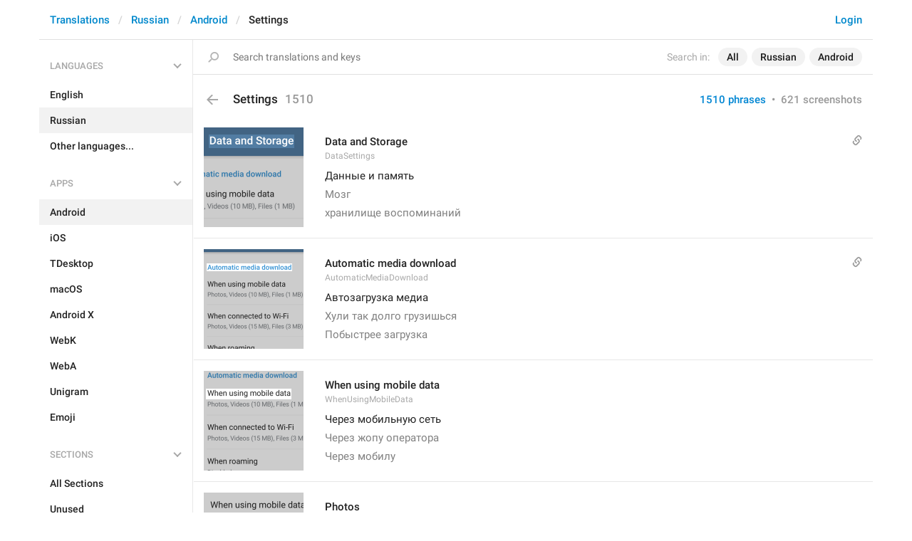

--- FILE ---
content_type: text/html; charset=utf-8
request_url: https://translations.telegram.org/ru/android/settings/
body_size: 38547
content:
<!DOCTYPE html>
<html>
  <head>
    <meta charset="utf-8">
    <title>Translations</title>
    
    <link rel="icon" type="image/svg+xml" href="/img/website_icon.svg?4">
<link rel="apple-touch-icon" sizes="180x180" href="/img/apple-touch-icon.png">
<link rel="icon" type="image/png" sizes="32x32" href="/img/favicon-32x32.png">
<link rel="icon" type="image/png" sizes="16x16" href="/img/favicon-16x16.png">
<link rel="alternate icon" href="/img/favicon.ico" type="image/x-icon" />
    <script>document.cookie="stel_dt="+encodeURIComponent((new Date).getTimezoneOffset())+";path=/;max-age=31536000;samesite=None;secure"</script>
    
    <link href="//telegram.org/css/font-roboto.css?1" rel="stylesheet" type="text/css">
    <link href="//telegram.org/css/bootstrap.min.css?3" rel="stylesheet">
    <link href="//telegram.org/css/bootstrap-extra.css?2" rel="stylesheet">
    <link href="/css/telegram.css?249" rel="stylesheet">
<link href="/css/translations.css?129" rel="stylesheet">
<link href="/css/jquery-ui.min.css?1" rel="stylesheet">
<link href="/css/health.css?144" rel="stylesheet">
<link href="/css/contest-zoo.css?7" rel="stylesheet">
<link href="/css/tchart.min.css?12" rel="stylesheet">
<link href="/css/billboard.css?17" rel="stylesheet">

  </head>
  <body class="emoji_image no-transition">
    
    <div id="aj_progress" class="progress-bar"></div>
    
    <div id="aj_content"><div class="tr-container">
  <header class=" has-search">
  <div class="container">
    <section class="tr-search">
  <div class="tr-search-field-wrap">
    <div class="tr-search-filters">
      <span class="tr-search-filters-label">Search in:</span><!--
   --><span class="tr-search-filter-wrap tr-search-filter-where"><span class="tr-search-filter dropdown-toggle" data-toggle="dropdown">All</span><span class="dropdown-menu"><ul class="dropdown-menu"><li class="selected"><a class="tr-search-filter-item" data-value="">All</a></li><li><a class="tr-search-filter-item" data-value="key">Key</a></li><li><a class="tr-search-filter-item" data-value="text">Text</a></li></ul></span></span><!--
   --><span class="tr-search-filter-wrap tr-search-filter-lang"><span class="tr-search-filter dropdown-toggle" data-toggle="dropdown">Russian</span><span class="dropdown-menu"><ul class="dropdown-menu"><li><a class="tr-search-filter-item" data-value="en">English</a></li><li><a class="tr-search-filter-item" data-value="af">Afrikaans</a></li><li><a class="tr-search-filter-item" data-value="sq">Albanian</a></li><li><a class="tr-search-filter-item" data-value="am">Amharic</a></li><li><a class="tr-search-filter-item" data-value="ar">Arabic</a></li><li><a class="tr-search-filter-item" data-value="hy">Armenian</a></li><li><a class="tr-search-filter-item" data-value="az">Azerbaijani</a></li><li><a class="tr-search-filter-item" data-value="eu">Basque</a></li><li><a class="tr-search-filter-item" data-value="be">Belarusian</a></li><li><a class="tr-search-filter-item" data-value="bn">Bengali</a></li><li><a class="tr-search-filter-item" data-value="bg">Bulgarian</a></li><li><a class="tr-search-filter-item" data-value="my">Burmese</a></li><li><a class="tr-search-filter-item" data-value="ca">Catalan</a></li><li><a class="tr-search-filter-item" data-value="zh-hans">Chinese (Simplified)</a></li><li><a class="tr-search-filter-item" data-value="zh-hant">Chinese (Traditional)</a></li><li><a class="tr-search-filter-item" data-value="hr">Croatian</a></li><li><a class="tr-search-filter-item" data-value="cs">Czech</a></li><li><a class="tr-search-filter-item" data-value="da">Danish</a></li><li><a class="tr-search-filter-item" data-value="nl">Dutch</a></li><li><a class="tr-search-filter-item" data-value="eo">Esperanto</a></li><li><a class="tr-search-filter-item" data-value="et">Estonian</a></li><li><a class="tr-search-filter-item" data-value="fil">Filipino</a></li><li><a class="tr-search-filter-item" data-value="fi">Finnish</a></li><li><a class="tr-search-filter-item" data-value="fr">French</a></li><li><a class="tr-search-filter-item" data-value="gl">Galician</a></li><li><a class="tr-search-filter-item" data-value="ka">Georgian</a></li><li><a class="tr-search-filter-item" data-value="de">German</a></li><li><a class="tr-search-filter-item" data-value="el">Greek</a></li><li><a class="tr-search-filter-item" data-value="gu">Gujarati</a></li><li><a class="tr-search-filter-item" data-value="he">Hebrew</a></li><li><a class="tr-search-filter-item" data-value="hi">Hindi</a></li><li><a class="tr-search-filter-item" data-value="hu">Hungarian</a></li><li><a class="tr-search-filter-item" data-value="id">Indonesian</a></li><li><a class="tr-search-filter-item" data-value="ga">Irish</a></li><li><a class="tr-search-filter-item" data-value="it">Italian</a></li><li><a class="tr-search-filter-item" data-value="ja">Japanese</a></li><li><a class="tr-search-filter-item" data-value="kn">Kannada</a></li><li><a class="tr-search-filter-item" data-value="kk">Kazakh</a></li><li><a class="tr-search-filter-item" data-value="km">Khmer</a></li><li><a class="tr-search-filter-item" data-value="ko">Korean</a></li><li><a class="tr-search-filter-item" data-value="lv">Latvian</a></li><li><a class="tr-search-filter-item" data-value="lt">Lithuanian</a></li><li><a class="tr-search-filter-item" data-value="ms">Malay</a></li><li><a class="tr-search-filter-item" data-value="ml">Malayalam</a></li><li><a class="tr-search-filter-item" data-value="mt">Maltese</a></li><li><a class="tr-search-filter-item" data-value="mr">Marathi</a></li><li><a class="tr-search-filter-item" data-value="ne">Nepali</a></li><li><a class="tr-search-filter-item" data-value="nb">Norwegian (Bokmål)</a></li><li><a class="tr-search-filter-item" data-value="or">Odia</a></li><li><a class="tr-search-filter-item" data-value="fa">Persian</a></li><li><a class="tr-search-filter-item" data-value="pl">Polish</a></li><li><a class="tr-search-filter-item" data-value="pt-br">Portuguese (Brazil)</a></li><li><a class="tr-search-filter-item" data-value="pt-pt">Portuguese (Portugal)</a></li><li><a class="tr-search-filter-item" data-value="ro">Romanian</a></li><li class="selected"><a class="tr-search-filter-item" data-value="ru">Russian</a></li><li><a class="tr-search-filter-item" data-value="sr">Serbian</a></li><li><a class="tr-search-filter-item" data-value="sk">Slovak</a></li><li><a class="tr-search-filter-item" data-value="sl">Slovene</a></li><li><a class="tr-search-filter-item" data-value="es">Spanish</a></li><li><a class="tr-search-filter-item" data-value="sw">Swahili</a></li><li><a class="tr-search-filter-item" data-value="sv">Swedish</a></li><li><a class="tr-search-filter-item" data-value="tg">Tajik</a></li><li><a class="tr-search-filter-item" data-value="ta">Tamil</a></li><li><a class="tr-search-filter-item" data-value="te">Telugu</a></li><li><a class="tr-search-filter-item" data-value="th">Thai</a></li><li><a class="tr-search-filter-item" data-value="tr">Turkish</a></li><li><a class="tr-search-filter-item" data-value="tk">Turkmen</a></li><li><a class="tr-search-filter-item" data-value="uk">Ukrainian</a></li><li><a class="tr-search-filter-item" data-value="ur">Urdu</a></li><li><a class="tr-search-filter-item" data-value="uz">Uzbek</a></li><li><a class="tr-search-filter-item" data-value="vi">Vietnamese</a></li></ul></span></span><!--
   --><span class="tr-search-filter-wrap tr-search-filter-langpack"><span class="tr-search-filter dropdown-toggle" data-toggle="dropdown">Android</span><span class="dropdown-menu"><ul class="dropdown-menu"><li><a class="tr-search-filter-item" data-value="">All Apps</a></li><li class="selected"><a class="tr-search-filter-item" data-value="android">Android</a></li><li><a class="tr-search-filter-item" data-value="ios">iOS</a></li><li><a class="tr-search-filter-item" data-value="tdesktop">TDesktop</a></li><li><a class="tr-search-filter-item" data-value="macos">macOS</a></li><li><a class="tr-search-filter-item" data-value="android_x">Android X</a></li><li><a class="tr-search-filter-item" data-value="webk">WebK</a></li><li><a class="tr-search-filter-item" data-value="weba">WebA</a></li><li><a class="tr-search-filter-item" data-value="unigram">Unigram</a></li></ul></span></span>
    </div>
    <div class="tr-search-binding binding"></div>
    <div class="tr-search-enter arrow-right"></div>
    <div class="tr-search-reset close"></div>
    <form class="tr-search-form">
      <input class="form-control tr-search-field" placeholder="Search translations and keys" autocomplete="off" value="" />
    </form>
  </div>
  <div class="tr-search-results collapsed"></div>
</section>
    <div class="header-wrap">
      <div id="header-panel" class="header-panel">
        <div class="header-auth">
  <div class="header-auth-item"><a class="header-search-btn"></a></div><div class="header-auth-item"><a class="header-auth-link login-link" href="/auth">Login</a></div>
</div>
        <div class="header-breadcrumb header-breadcrumb-simple">
          <ol id="breadcrumb" class="header-nav breadcrumb"><li><a href="/">Translations</a></li><li><a href="/ru/">Russian</a></li><li><a href="/ru/android/">Android</a></li><li class="active">Settings</li></ol>
        </div>
      </div>
    </div>
  </div>
</header>
  <main class="container">
    <nav class="tr-menu"><div class="tr-menu-section tr-menu-has-selected" data-menu-section-id="0">
  <div class="tr-menu-header">
    <span class="tr-menu-header-collapse"></span>
    <div class="tr-menu-header-label">Languages</div>
    <div class="tr-menu-selected">
  <div class="tr-menu-item tr-menu-item-with-desc">
    <span class="nav-label">Russian</span>
    <span class="nav-label nav-label-desc">Русский</span>
  </div>
</div>
  </div>
  <ul class="tr-menu-items" id="tr-menu-language-items"><li>
  <a class="tr-menu-item" href="/en/android/settings/">
    <span class="nav-label">English</span>
  </a>
</li><li class="active">
  <a class="tr-menu-item" href="/ru/">
    <span class="nav-label">Russian</span>
  </a>
</li><li class="languages-link">
  <a class="tr-menu-item">
    <span class="nav-label">Other languages...</span>
  </a>
</li></ul>
</div><div class="tr-menu-section tr-menu-has-selected" data-menu-section-id="1">
  <div class="tr-menu-header">
    <span class="tr-menu-header-collapse"></span>
    <div class="tr-menu-header-label">Apps</div>
    <div class="tr-menu-selected">
  <div class="tr-menu-item">
    <span class="nav-label">Android</span>
    
  </div>
</div>
  </div>
  <ul class="tr-menu-items"><li class="active">
  <a class="tr-menu-item" href="/ru/android/">
    <span class="nav-label">Android</span>
  </a>
</li><li>
  <a class="tr-menu-item" href="/ru/ios/settings/">
    <span class="nav-label">iOS</span>
  </a>
</li><li>
  <a class="tr-menu-item" href="/ru/tdesktop/settings/">
    <span class="nav-label">TDesktop</span>
  </a>
</li><li>
  <a class="tr-menu-item" href="/ru/macos/settings/">
    <span class="nav-label">macOS</span>
  </a>
</li><li>
  <a class="tr-menu-item" href="/ru/android_x/settings/">
    <span class="nav-label">Android X</span>
  </a>
</li><li>
  <a class="tr-menu-item" href="/ru/webk/settings/">
    <span class="nav-label">WebK</span>
  </a>
</li><li>
  <a class="tr-menu-item" href="/ru/weba/settings/">
    <span class="nav-label">WebA</span>
  </a>
</li><li>
  <a class="tr-menu-item" href="/ru/unigram/settings/">
    <span class="nav-label">Unigram</span>
  </a>
</li><li>
  <a class="tr-menu-item" href="/ru/emoji">
    <span class="nav-label">Emoji</span>
  </a>
</li></ul>
</div><div class="tr-menu-section tr-menu-has-selected" data-menu-section-id="2">
  <div class="tr-menu-header">
    <span class="tr-menu-header-collapse"></span>
    <div class="tr-menu-header-label">Sections</div>
    <div class="tr-menu-selected">
  <div class="tr-menu-item">
    <span class="nav-label">Settings</span>
    
  </div>
</div>
  </div>
  <ul class="tr-menu-items"><li>
  <a class="tr-menu-item" href="/ru/android/">
    <span class="nav-label">All Sections</span>
  </a>
</li><li>
  <a class="tr-menu-item" href="/ru/android/unused/">
    <span class="nav-label">Unused</span>
  </a>
</li><li>
  <a class="tr-menu-item" href="/ru/android/login/">
    <span class="nav-label">Log In</span>
  </a>
</li><li>
  <a class="tr-menu-item" href="/ru/android/chat_list/">
    <span class="nav-label">Chat List</span>
  </a>
</li><li>
  <a class="tr-menu-item" href="/ru/android/private_chats/">
    <span class="nav-label">Private chats</span>
  </a>
</li><li>
  <a class="tr-menu-item" href="/ru/android/groups_and_channels/">
    <span class="nav-label">Groups And Channels</span>
  </a>
</li><li>
  <a class="tr-menu-item" href="/ru/android/profile/">
    <span class="nav-label">Profile</span>
  </a>
</li><li class="active">
  <a class="tr-menu-item" href="/ru/android/settings/">
    <span class="nav-label">Settings</span>
  </a>
</li><li>
  <a class="tr-menu-item" href="/ru/android/stories/">
    <span class="nav-label">Stories</span>
  </a>
</li><li>
  <a class="tr-menu-item" href="/ru/android/camera_and_media/">
    <span class="nav-label">Camera And Media</span>
  </a>
</li><li>
  <a class="tr-menu-item" href="/ru/android/bots_and_payments/">
    <span class="nav-label">Bots And Payments</span>
  </a>
</li><li>
  <a class="tr-menu-item" href="/ru/android/passport/">
    <span class="nav-label">Passport</span>
  </a>
</li><li>
  <a class="tr-menu-item" href="/ru/android/general/">
    <span class="nav-label">General</span>
  </a>
</li><li>
  <a class="tr-menu-item" href="/ru/android/unsorted/">
    <span class="nav-label">Unsorted</span>
  </a>
</li></ul>
</div></nav>
    <section class="content clearfix">
      <section class="tr-content"><h3 class="tr-header">
  <a href="/ru/android/" class="tr-back"></a>Settings<span class="tr-header-counter">1510</span>
  <span class="tr-header-right">
  <a href="./" class="active">1510 phrases</a>
  &nbsp;•&nbsp;
  <a href="?mode=screenshots">621 screenshots</a>
</span>
</h3>
<section class="tr-keys load-more-container">
  <div class="tr-key-row-wrap">
  <div class="tr-key-row" data-href="/ru/android/settings/DataSettings" data-lang="ru" data-langpack="android" data-section="settings" data-key="DataSettings">
    <div class="tr-value-media"><a class="tr-value-photo bg-image key-layer" style="background-image:url('https://telegra.ph/file/p/7afd614a708/2cdd4c71f0557c186099117.jpg?c=97,64,287,287,280,280');" href="/screenshots/29/phrase/DataSettings" data-layer><div class="screenshot-key" style="padding:10px 13px 111px 7px;"><div class="key-box"></div></div></a></div>
    <div class="tr-value-body">
      <span class="has-binding binding"></span>
      <div class="tr-value-default"><a class="tr-value-link" href="/ru/android/settings/DataSettings"><span class="p-value"><span class="value">Data and Storage</span></span></a></div>
      <div class="tr-value-key">DataSettings</div>
      <div class="tr-value-suggestions">
        <div class="tr-value"><a class="tr-value-link" href="/ru/android/settings/DataSettings#translation15" data-suggestion-id="15"><span class="p-value"><span class="value">Данные и память</span></span></a></div>
        <div class="tr-value-suggestion"><a class="tr-value-link" href="/ru/android/settings/DataSettings#translation31" data-suggestion-id="31"><span class="p-value"><span class="value">Мозг</span></span></a></div><div class="tr-value-suggestion"><a class="tr-value-link" href="/ru/android/settings/DataSettings#translation180" data-suggestion-id="180"><span class="p-value"><span class="value">хранилище воспоминаний </span></span></a></div>
      </div>
    </div>
  </div>
</div><div class="tr-key-row-wrap">
  <div class="tr-key-row" data-href="/ru/android/settings/AutomaticMediaDownload" data-lang="ru" data-langpack="android" data-section="settings" data-key="AutomaticMediaDownload">
    <div class="tr-value-media"><a class="tr-value-photo bg-image key-layer" style="background-image:url('https://telegra.ph/file/p/7afd614a708/2cdd4c71f0557c186099117.jpg?c=21,136,340,340,280,280');" href="/screenshots/29/phrase/AutomaticMediaDownload" data-layer><div class="screenshot-key" style="padding:20px 16px 109px 4px;"><div class="key-box"></div></div></a></div>
    <div class="tr-value-body">
      <span class="has-binding binding"></span>
      <div class="tr-value-default"><a class="tr-value-link" href="/ru/android/settings/AutomaticMediaDownload"><span class="p-value"><span class="value">Automatic media download</span></span></a></div>
      <div class="tr-value-key">AutomaticMediaDownload</div>
      <div class="tr-value-suggestions">
        <div class="tr-value"><a class="tr-value-link" href="/ru/android/settings/AutomaticMediaDownload#translation1" data-suggestion-id="1"><span class="p-value"><span class="value">Автозагрузка медиа</span></span></a></div>
        <div class="tr-value-suggestion"><a class="tr-value-link" href="/ru/android/settings/AutomaticMediaDownload#translation102" data-suggestion-id="102"><span class="p-value"><span class="value">Хули так долго грузишься</span></span></a></div><div class="tr-value-suggestion"><a class="tr-value-link" href="/ru/android/settings/AutomaticMediaDownload#translation37" data-suggestion-id="37"><span class="p-value"><span class="value">Побыстрее загрузка</span></span></a></div>
      </div>
    </div>
  </div>
</div><div class="tr-key-row-wrap">
  <div class="tr-key-row" data-href="/ru/android/settings/WhenUsingMobileData" data-lang="ru" data-langpack="android" data-section="settings" data-key="WhenUsingMobileData">
    <div class="tr-value-media"><a class="tr-value-photo bg-image key-layer" style="background-image:url('https://telegra.ph/file/p/7afd614a708/2cdd4c71f0557c186099117.jpg?c=22,184,319,319,280,280');" href="/screenshots/29/phrase/WhenUsingMobileData" data-layer><div class="screenshot-key" style="padding:25px 17px 100px 3px;"><div class="key-box"></div></div></a></div>
    <div class="tr-value-body">
      
      <div class="tr-value-default"><a class="tr-value-link" href="/ru/android/settings/WhenUsingMobileData"><span class="p-value"><span class="value">When using mobile data</span></span></a></div>
      <div class="tr-value-key">WhenUsingMobileData</div>
      <div class="tr-value-suggestions">
        <div class="tr-value"><a class="tr-value-link" href="/ru/android/settings/WhenUsingMobileData#translation4" data-suggestion-id="4"><span class="p-value"><span class="value">Через мобильную сеть</span></span></a></div>
        <div class="tr-value-suggestion"><a class="tr-value-link" href="/ru/android/settings/WhenUsingMobileData#translation21" data-suggestion-id="21"><span class="p-value"><span class="value">Через жопу оператора</span></span></a></div><div class="tr-value-suggestion"><a class="tr-value-link" href="/ru/android/settings/WhenUsingMobileData#translation15" data-suggestion-id="15"><span class="p-value"><span class="value">Через мобилу</span></span></a></div>
      </div>
    </div>
  </div>
</div><div class="tr-key-row-wrap">
  <div class="tr-key-row" data-href="/ru/android/settings/AutoDownloadPhotosOn" data-lang="ru" data-langpack="android" data-section="settings" data-key="AutoDownloadPhotosOn">
    <div class="tr-value-media"><a class="tr-value-photo bg-image key-layer" style="background-image:url('https://telegra.ph/file/p/7afd614a708/2cdd4c71f0557c186099117.jpg?c=15,221,280,280,280,280');" href="/screenshots/29/phrase/AutoDownloadPhotosOn" data-layer><div class="screenshot-key" style="padding:28px 96px 98px 8px;"><div class="key-box"></div></div></a></div>
    <div class="tr-value-body">
      
      <div class="tr-value-default"><a class="tr-value-link" href="/ru/android/settings/AutoDownloadPhotosOn"><span class="p-value"><span class="value">Photos</span></span></a></div>
      <div class="tr-value-key">AutoDownloadPhotosOn</div>
      <div class="tr-value-suggestions">
        <div class="tr-value"><a class="tr-value-link" href="/ru/android/settings/AutoDownloadPhotosOn#translation1" data-suggestion-id="1"><span class="p-value"><span class="value">Фото</span></span></a></div>
        <div class="tr-value-suggestion"><a class="tr-value-link" href="/ru/android/settings/AutoDownloadPhotosOn#translation11" data-suggestion-id="11"><span class="p-value"><span class="value">Интимки</span></span></a></div><div class="tr-value-suggestion"><a class="tr-value-link" href="/ru/android/settings/AutoDownloadPhotosOn#translation175" data-suggestion-id="175"><span class="p-value"><span class="value">Фоточи котиков</span></span></a></div>
      </div>
    </div>
  </div>
</div><div class="tr-key-row-wrap">
  <div class="tr-key-row" data-href="/ru/android/settings/AutoDownloadVideosOn" data-lang="ru" data-langpack="android" data-section="settings" data-key="AutoDownloadVideosOn">
    <div class="tr-value-media"><a class="tr-value-photo bg-image key-layer" style="background-image:url('https://telegra.ph/file/p/7afd614a708/2cdd4c71f0557c186099117.jpg?c=59,221,280,280,280,280');" href="/screenshots/29/phrase/AutoDownloadVideosOn" data-layer><div class="screenshot-key" style="padding:28px 85px 99px 22px;"><div class="key-box"></div></div></a></div>
    <div class="tr-value-body">
      
      <div class="tr-value-default"><a class="tr-value-link" href="/ru/android/settings/AutoDownloadVideosOn"><span class="p-value"><span class="value">Videos</span></span></a></div>
      <div class="tr-value-key">AutoDownloadVideosOn</div>
      <div class="tr-value-suggestions">
        <div class="tr-value"><a class="tr-value-link" href="/ru/android/settings/AutoDownloadVideosOn#translation1" data-suggestion-id="1"><span class="p-value"><span class="value">Видео</span></span></a></div>
        <div class="tr-value-suggestion"><a class="tr-value-link" href="/ru/android/settings/AutoDownloadVideosOn#translation24" data-suggestion-id="24"><span class="p-value"><span class="value">Видосики</span></span></a></div><div class="tr-value-suggestion"><a class="tr-value-link" href="/ru/android/settings/AutoDownloadVideosOn#translation9" data-suggestion-id="9"><span class="p-value"><span class="value">порнохаб.</span></span></a></div>
      </div>
    </div>
  </div>
</div><div class="tr-key-row-wrap">
  <div class="tr-key-row" data-href="/ru/android/settings/AutoDownloadFilesOn" data-lang="ru" data-langpack="android" data-section="settings" data-key="AutoDownloadFilesOn">
    <div class="tr-value-media"><a class="tr-value-photo bg-image key-layer" style="background-image:url('https://telegra.ph/file/p/7afd614a708/2cdd4c71f0557c186099117.jpg?c=143,221,280,280,280,280');" href="/screenshots/29/phrase/AutoDownloadFilesOn" data-layer><div class="screenshot-key" style="padding:28px 64px 99px 53px;"><div class="key-box"></div></div></a></div>
    <div class="tr-value-body">
      
      <div class="tr-value-default"><a class="tr-value-link" href="/ru/android/settings/AutoDownloadFilesOn"><span class="p-value"><span class="value">Files</span></span></a></div>
      <div class="tr-value-key">AutoDownloadFilesOn</div>
      <div class="tr-value-suggestions">
        <div class="tr-value"><a class="tr-value-link" href="/ru/android/settings/AutoDownloadFilesOn#translation1" data-suggestion-id="1"><span class="p-value"><span class="value">Файлы</span></span></a></div>
        <div class="tr-value-suggestion"><a class="tr-value-link" href="/ru/android/settings/AutoDownloadFilesOn#translation57" data-suggestion-id="57"><span class="p-value"><span class="value">хуета</span></span></a></div><div class="tr-value-suggestion"><a class="tr-value-link" href="/ru/android/settings/AutoDownloadFilesOn#translation11" data-suggestion-id="11"><span class="p-value"><span class="value">файлочки</span></span></a></div>
      </div>
    </div>
  </div>
</div><div class="tr-key-row-wrap">
  <div class="tr-key-row" data-href="/ru/android/settings/WhenConnectedOnWiFi" data-lang="ru" data-langpack="android" data-section="settings" data-key="WhenConnectedOnWiFi">
    <div class="tr-value-media"><a class="tr-value-photo bg-image key-layer" style="background-image:url('https://telegra.ph/file/p/7afd614a708/2cdd4c71f0557c186099117.jpg?c=19,262,337,337,280,280');" href="/screenshots/29/phrase/WhenConnectedOnWiFi" data-layer><div class="screenshot-key" style="padding:34px 17px 90px 3px;"><div class="key-box"></div></div></a></div>
    <div class="tr-value-body">
      
      <div class="tr-value-default"><a class="tr-value-link" href="/ru/android/settings/WhenConnectedOnWiFi"><span class="p-value"><span class="value">When connected to Wi-Fi</span></span></a></div>
      <div class="tr-value-key">WhenConnectedOnWiFi</div>
      <div class="tr-value-suggestions">
        <div class="tr-value"><a class="tr-value-link" href="/ru/android/settings/WhenConnectedOnWiFi#translation5" data-suggestion-id="5"><span class="p-value"><span class="value">Через сети Wi-Fi</span></span></a></div>
        <div class="tr-value-suggestion"><a class="tr-value-link" href="/ru/android/settings/WhenConnectedOnWiFi#translation17" data-suggestion-id="17"><span class="p-value"><span class="value">нахуй интернет тратить?мобилка лучше</span></span></a></div><div class="tr-value-suggestion"><a class="tr-value-link" href="/ru/android/settings/WhenConnectedOnWiFi#translation1" data-suggestion-id="1"><span class="p-value"><span class="value">По Wi-Fi</span></span></a></div>
      </div>
    </div>
  </div>
</div><div class="tr-key-row-wrap">
  <div class="tr-key-row" data-href="/ru/android/settings/WhenRoaming" data-lang="ru" data-langpack="android" data-section="settings" data-key="WhenRoaming">
    <div class="tr-value-media"><a class="tr-value-photo bg-image key-layer" style="background-image:url('https://telegra.ph/file/p/7afd614a708/2cdd4c71f0557c186099117.jpg?c=19,370,280,280,280,280');" href="/screenshots/29/phrase/WhenRoaming" data-layer><div class="screenshot-key" style="padding:44px 52px 79px 6px;"><div class="key-box"></div></div></a></div>
    <div class="tr-value-body">
      
      <div class="tr-value-default"><a class="tr-value-link" href="/ru/android/settings/WhenRoaming"><span class="p-value"><span class="value">When roaming</span></span></a></div>
      <div class="tr-value-key">WhenRoaming</div>
      <div class="tr-value-suggestions">
        <div class="tr-value"><a class="tr-value-link" href="/ru/android/settings/WhenRoaming#translation1" data-suggestion-id="1"><span class="p-value"><span class="value">В роуминге</span></span></a></div>
        <div class="tr-value-suggestion"><a class="tr-value-link" href="/ru/android/settings/WhenRoaming#translation14" data-suggestion-id="14"><span class="p-value"><span class="value">В жопе<i class="emoji" style="background-image:url('//telegram.org/img/emoji/40/F09F8CBC.png')"><b>🌼</b></i><i class="emoji" style="background-image:url('//telegram.org/img/emoji/40/F09F909D.png')"><b>🐝</b></i></span></span></a></div><div class="tr-value-suggestion"><a class="tr-value-link" href="/ru/android/settings/WhenRoaming#translation16" data-suggestion-id="16"><span class="p-value"><span class="value">В канаве</span></span></a></div>
      </div>
    </div>
  </div>
</div><div class="tr-key-row-wrap">
  <div class="tr-key-row" data-href="/ru/android/settings/NoMediaAutoDownload" data-lang="ru" data-langpack="android" data-section="settings" data-key="NoMediaAutoDownload">
    <div class="tr-value-media"><a class="tr-value-photo bg-image key-layer" style="background-image:url('https://telegra.ph/file/p/7afd614a708/2cdd4c71f0557c186099117.jpg?c=14,396,280,280,280,280');" href="/screenshots/29/phrase/NoMediaAutoDownload" data-layer><div class="screenshot-key" style="padding:47px 88px 75px 7px;"><div class="key-box"></div></div></a></div>
    <div class="tr-value-body">
      <span class="has-binding binding"></span>
      <div class="tr-value-default"><a class="tr-value-link" href="/ru/android/settings/NoMediaAutoDownload"><span class="p-value"><span class="value">Disabled</span></span></a></div>
      <div class="tr-value-key">NoMediaAutoDownload</div>
      <div class="tr-value-suggestions">
        <div class="tr-value"><a class="tr-value-link" href="/ru/android/settings/NoMediaAutoDownload#translation1" data-suggestion-id="1"><span class="p-value"><span class="value">Не загружать</span></span></a></div>
        <div class="tr-value-suggestion"><a class="tr-value-link" href="/ru/android/settings/NoMediaAutoDownload#translation22" data-suggestion-id="22"><span class="p-value"><span class="value">Не трогай..<i class="emoji" style="background-image:url('//telegram.org/img/emoji/40/F09F94AA.png')"><b>🔪</b></i></span></span></a></div><div class="tr-value-suggestion"><a class="tr-value-link" href="/ru/android/settings/NoMediaAutoDownload#translation17" data-suggestion-id="17"><span class="p-value"><span class="value">Руки убрал</span></span></a></div>
      </div>
    </div>
  </div>
</div><div class="tr-key-row-wrap">
  <div class="tr-key-row" data-href="/ru/android/settings/ResetAutomaticMediaDownload" data-lang="ru" data-langpack="android" data-section="settings" data-key="ResetAutomaticMediaDownload">
    <div class="tr-value-media"><a class="tr-value-photo bg-image key-layer" style="background-image:url('https://telegra.ph/file/p/95fe63cbd21/1732e5c7d1819e3a8f4ca1d.jpg?c=18,817,688,688,280,280');" href="/screenshots/3842/phrase/ResetAutomaticMediaDownload" data-layer><div class="screenshot-key" style="padding:96px 17px 28px 3px;"><div class="key-box"></div></div></a></div>
    <div class="tr-value-body">
      <span class="has-binding binding"></span>
      <div class="tr-value-default"><a class="tr-value-link" href="/ru/android/settings/ResetAutomaticMediaDownload"><span class="p-value"><span class="value">Reset Auto-Download Settings</span></span></a></div>
      <div class="tr-value-key">ResetAutomaticMediaDownload</div>
      <div class="tr-value-suggestions">
        <div class="tr-value"><a class="tr-value-link" href="/ru/android/settings/ResetAutomaticMediaDownload#translation139" data-suggestion-id="139"><span class="p-value"><span class="value">Сбросить настройки</span></span></a></div>
        <div class="tr-value-suggestion"><a class="tr-value-link" href="/ru/android/settings/ResetAutomaticMediaDownload#translation10" data-suggestion-id="10"><span class="p-value"><span class="value">Начать с чистого листа</span></span></a></div><div class="tr-value-suggestion"><a class="tr-value-link" href="/ru/android/settings/ResetAutomaticMediaDownload#translation12" data-suggestion-id="12"><span class="p-value"><span class="value">Выкинуть литру на лето ~<i class="emoji" style="background-image:url('//telegram.org/img/emoji/40/E284A2.png')"><b>™</b></i></span></span></a></div>
      </div>
    </div>
  </div>
</div><div class="tr-key-row-wrap">
  <div class="tr-key-row" data-href="/ru/android/settings/AutoplayMedia" data-lang="ru" data-langpack="android" data-section="settings" data-key="AutoplayMedia">
    <div class="tr-value-media"><a class="tr-value-photo bg-image key-layer" style="background-image:url('https://telegra.ph/file/p/7afd614a708/2cdd4c71f0557c186099117.jpg?c=17,542,280,280,280,280');" href="/screenshots/29/phrase/AutoplayMedia" data-layer><div class="screenshot-key" style="padding:62px 47px 57px 5px;"><div class="key-box"></div></div></a></div>
    <div class="tr-value-body">
      <span class="has-binding binding"></span>
      <div class="tr-value-default"><a class="tr-value-link" href="/ru/android/settings/AutoplayMedia"><span class="p-value"><span class="value">Autoplay media</span></span></a></div>
      <div class="tr-value-key">AutoplayMedia</div>
      <div class="tr-value-suggestions">
        <div class="tr-value"><a class="tr-value-link" href="/ru/android/settings/AutoplayMedia#translation1" data-suggestion-id="1"><span class="p-value"><span class="value">Автовоспроизведение</span></span></a></div>
        <div class="tr-value-suggestion"><a class="tr-value-link" href="/ru/android/settings/AutoplayMedia#translation91" data-suggestion-id="91"><span class="p-value"><span class="value">Автомяуканье</span></span></a></div><div class="tr-value-suggestion"><a class="tr-value-link" href="/ru/android/settings/AutoplayMedia#translation5" data-suggestion-id="5"><span class="p-value"><span class="value">Авто. Игра</span></span></a></div>
      </div>
    </div>
  </div>
</div><div class="tr-key-row-wrap">
  <div class="tr-key-row" data-href="/ru/android/settings/AutoplayGIF" data-lang="ru" data-langpack="android" data-section="settings" data-key="AutoplayGIF">
    <div class="tr-value-media"><a class="tr-value-photo bg-image key-layer" style="background-image:url('https://telegra.ph/file/p/7afd614a708/2cdd4c71f0557c186099117.jpg?c=15,589,280,280,280,280');" href="/screenshots/29/phrase/AutoplayGIF" data-layer><div class="screenshot-key" style="padding:71px 104px 55px 8px;"><div class="key-box"></div></div></a></div>
    <div class="tr-value-body">
      <span class="has-binding binding"></span>
      <div class="tr-value-default"><a class="tr-value-link" href="/ru/android/settings/AutoplayGIF"><span class="p-value"><span class="value">GIFs</span></span></a></div>
      <div class="tr-value-key">AutoplayGIF</div>
      <div class="tr-value-suggestions">
        <div class="tr-value"><a class="tr-value-link" href="/ru/android/settings/AutoplayGIF#translation1" data-suggestion-id="1"><span class="p-value"><span class="value">GIF</span></span></a></div>
        <div class="tr-value-suggestion"><a class="tr-value-link" href="/ru/android/settings/AutoplayGIF#translation3" data-suggestion-id="3"><span class="p-value"><span class="value">гифки &lt;3</span></span></a></div><div class="tr-value-suggestion"><a class="tr-value-link" href="/ru/android/settings/AutoplayGIF#translation95" data-suggestion-id="95"><span class="p-value"><span class="value">гифки ебать</span></span></a></div>
      </div>
    </div>
  </div>
</div><div class="tr-key-row-wrap">
  <div class="tr-key-row" data-href="/ru/android/settings/AutoplayVideo" data-lang="ru" data-langpack="android" data-section="settings" data-key="AutoplayVideo">
    <div class="tr-value-media"><a class="tr-value-photo bg-image key-layer" style="background-image:url('https://telegra.ph/file/p/7afd614a708/2cdd4c71f0557c186099117.jpg?c=15,652,280,280,280,280');" href="/screenshots/29/phrase/AutoplayVideo" data-layer><div class="screenshot-key" style="padding:78px 91px 47px 8px;"><div class="key-box"></div></div></a></div>
    <div class="tr-value-body">
      <span class="has-binding binding"></span>
      <div class="tr-value-default"><a class="tr-value-link" href="/ru/android/settings/AutoplayVideo"><span class="p-value"><span class="value">Videos</span></span></a></div>
      <div class="tr-value-key">AutoplayVideo</div>
      <div class="tr-value-suggestions">
        <div class="tr-value"><a class="tr-value-link" href="/ru/android/settings/AutoplayVideo#translation1" data-suggestion-id="1"><span class="p-value"><span class="value">Видео</span></span></a></div>
        <div class="tr-value-suggestion"><a class="tr-value-link" href="/ru/android/settings/AutoplayVideo#translation7" data-suggestion-id="7"><span class="p-value"><span class="value">жоская порнуха БДСМ смотреть без смс и регистрации</span></span></a></div><div class="tr-value-suggestion"><a class="tr-value-link" href="/ru/android/settings/AutoplayVideo#translation9" data-suggestion-id="9"><span class="p-value"><span class="value">видосик </span></span></a></div>
      </div>
    </div>
  </div>
</div><div class="tr-key-row-wrap">
  <div class="tr-key-row" data-href="/ru/android/settings/Streaming" data-lang="ru" data-langpack="android" data-section="settings" data-key="Streaming">
    <div class="tr-value-media"><a class="tr-value-photo bg-image key-layer" style="background-image:url('https://telegra.ph/file/p/22ffc2edbf9/152767b4edd79870f572e1d.jpg?c=40,886,296,296,280,280');" href="/screenshots/3947/phrase/Streaming" data-layer><div class="screenshot-key" style="padding:47px 17px 59px 3px;"><div class="key-box"></div></div></a></div>
    <div class="tr-value-body">
      <span class="has-binding binding"></span>
      <div class="tr-value-default"><a class="tr-value-link" href="/ru/android/settings/Streaming"><span class="p-value"><span class="value">Streaming</span></span></a></div>
      <div class="tr-value-key">Streaming</div>
      <div class="tr-value-suggestions">
        <div class="tr-value"><a class="tr-value-link" href="/ru/android/settings/Streaming#translation1" data-suggestion-id="1"><span class="p-value"><span class="value">Стриминг</span></span></a></div>
        <div class="tr-value-suggestion"><a class="tr-value-link" href="/ru/android/settings/Streaming#translation11" data-suggestion-id="11"><span class="p-value"><span class="value">Стрим</span></span></a></div><div class="tr-value-suggestion"><a class="tr-value-link" href="/ru/android/settings/Streaming#translation248" data-suggestion-id="248"><span class="p-value"><span class="value">Стриммммммм</span></span></a></div>
      </div>
    </div>
  </div>
</div><div class="tr-key-row-wrap">
  <div class="tr-key-row" data-href="/ru/android/settings/EnableStreaming" data-lang="ru" data-langpack="android" data-section="settings" data-key="EnableStreaming">
    <div class="tr-value-media"><a class="tr-value-photo bg-image key-layer" style="background-image:url('https://telegra.ph/file/p/22ffc2edbf9/152767b4edd79870f572e1d.jpg?c=27,693,897,897,280,280');" href="/screenshots/3947/phrase/EnableStreaming" data-layer><div class="screenshot-key" style="padding:64px 17px 65px 3px;"><div class="key-box"></div></div></a></div>
    <div class="tr-value-body">
      <span class="has-binding binding"></span>
      <div class="tr-value-default"><a class="tr-value-link" href="/ru/android/settings/EnableStreaming"><span class="p-value"><span class="value">Stream Videos and Audio Files</span></span></a></div>
      <div class="tr-value-key">EnableStreaming</div>
      <div class="tr-value-suggestions">
        <div class="tr-value"><a class="tr-value-link" href="/ru/android/settings/EnableStreaming#translation3" data-suggestion-id="3"><span class="p-value"><span class="value">Стриминг аудиофайлов и видео</span></span></a></div>
        <div class="tr-value-suggestion"><a class="tr-value-link" href="/ru/android/settings/EnableStreaming#translation36" data-suggestion-id="36"><span class="p-value"><span class="value">Стингер</span></span></a></div><div class="tr-value-suggestion"><a class="tr-value-link" href="/ru/android/settings/EnableStreaming#translation1" data-suggestion-id="1"><span class="p-value"><span class="value">Потоковая передача музыки и видео</span></span></a></div>
      </div>
    </div>
  </div>
</div><div class="tr-key-row-wrap">
  <div class="tr-key-row" data-href="/ru/android/settings/EnableAllStreamingInfo" data-lang="ru" data-langpack="android" data-section="settings" data-key="EnableAllStreamingInfo">
    <div class="tr-value-media"><a class="tr-value-photo bg-image key-layer" style="background-image:url('https://telegra.ph/file/p/22ffc2edbf9/152767b4edd79870f572e1d.jpg?c=0,482,1402,1472,266,280');background-size:133px 140px;background-position:3px 0px;" href="/screenshots/3947/phrase/EnableAllStreamingInfo" data-layer><div class="screenshot-key" style="padding:74px 13px 54px 7px;"><div class="key-box"></div></div></a></div>
    <div class="tr-value-body">
      <span class="has-binding binding"></span>
      <div class="tr-value-default"><a class="tr-value-link" href="/ru/android/settings/EnableAllStreamingInfo"><span class="p-value"><span class="value">When possible, Telegram will start playing videos and music right away, without waiting for the files to fully download.</span></span></a></div>
      <div class="tr-value-key">EnableAllStreamingInfo</div>
      <div class="tr-value-suggestions">
        <div class="tr-value"><a class="tr-value-link" href="/ru/android/settings/EnableAllStreamingInfo#translation6" data-suggestion-id="6"><span class="p-value"><span class="value">Когда это возможно, приложение будет воспроизводить видеозаписи и музыку, не дожидаясь завершения загрузки.</span></span></a></div>
        <div class="tr-value-suggestion"><a class="tr-value-link" href="/ru/android/settings/EnableAllStreamingInfo#translation10" data-suggestion-id="10"><span class="p-value"><span class="value">А чего ждать загрузки? Пов не терпеливый<i class="emoji" style="background-image:url('//telegram.org/img/emoji/40/F09F8D91.png')"><b>🍑</b></i><i class="emoji" style="background-image:url('//telegram.org/img/emoji/40/F09F9297.png')"><b>💗</b></i></span></span></a></div><div class="tr-value-suggestion"><a class="tr-value-link" href="/ru/android/settings/EnableAllStreamingInfo#translation92" data-suggestion-id="92"><span class="p-value"><span class="value">к0гд1 н1д0 </span></span></a></div>
      </div>
    </div>
  </div>
</div><div class="tr-key-row-wrap">
  <div class="tr-key-row" data-href="/ru/android/settings/CallsDataUsage" data-lang="ru" data-langpack="android" data-section="settings" data-key="CallsDataUsage">
    <div class="tr-value-media"><a class="tr-value-photo bg-image key-layer" style="background-image:url('https://telegra.ph/file/p/9b64f609c27/bbcc2e9f953f12bc8f7e21d.jpg?c=7,74,280,280,280,280');" href="/screenshots/1801/phrase/CallsDataUsage" data-layer><div class="screenshot-key" style="padding:18px 103px 103px 6px;"><div class="key-box"></div></div></a></div>
    <div class="tr-value-body">
      <span class="has-binding binding"></span>
      <div class="tr-value-default"><a class="tr-value-link" href="/ru/android/settings/CallsDataUsage"><span class="p-value"><span class="value">Calls</span></span></a></div>
      <div class="tr-value-key">CallsDataUsage</div>
      <div class="tr-value-suggestions">
        <div class="tr-value"><a class="tr-value-link" href="/ru/android/settings/CallsDataUsage#translation1" data-suggestion-id="1"><span class="p-value"><span class="value">Звонки</span></span></a></div>
        <div class="tr-value-suggestion"><a class="tr-value-link" href="/ru/android/settings/CallsDataUsage#translation174" data-suggestion-id="174"><span class="p-value"><span class="value">алёу</span></span></a></div><div class="tr-value-suggestion"><a class="tr-value-link" href="/ru/android/settings/CallsDataUsage#translation147" data-suggestion-id="147"><span class="p-value"><span class="value">Звоночки&lt;3</span></span></a></div>
      </div>
    </div>
  </div>
</div><div class="tr-key-row-wrap">
  <div class="tr-key-row" data-href="/ru/android/settings/VoipUseLessData" data-lang="ru" data-langpack="android" data-section="settings" data-key="VoipUseLessData">
    <div class="tr-value-media"><a class="tr-value-photo bg-image key-layer" style="background-image:url('https://telegra.ph/file/p/7afd614a708/2cdd4c71f0557c186099117.jpg?c=21,971,313,313,280,280');" href="/screenshots/29/phrase/VoipUseLessData" data-layer><div class="screenshot-key" style="padding:116px 17px 7px 3px;"><div class="key-box"></div></div></a></div>
    <div class="tr-value-body">
      <span class="has-binding binding"></span>
      <div class="tr-value-default"><a class="tr-value-link" href="/ru/android/settings/VoipUseLessData"><span class="p-value"><span class="value">Use Less Data for Calls</span></span></a></div>
      <div class="tr-value-key">VoipUseLessData</div>
      <div class="tr-value-suggestions">
        <div class="tr-value"><a class="tr-value-link" href="/ru/android/settings/VoipUseLessData#translation1" data-suggestion-id="1"><span class="p-value"><span class="value">Экономия трафика</span></span></a></div>
        <div class="tr-value-suggestion"><a class="tr-value-link" href="/ru/android/settings/VoipUseLessData#translation2" data-suggestion-id="2"><span class="p-value"><span class="value">Экономить трафик</span></span></a></div><div class="tr-value-suggestion"><a class="tr-value-link" href="/ru/android/settings/VoipUseLessData#translation12" data-suggestion-id="12"><span class="p-value"><span class="value">Арс платит</span></span></a></div>
      </div>
    </div>
  </div>
</div><div class="tr-key-row-wrap">
  <div class="tr-key-row" data-href="/ru/android/settings/UseLessDataOnRoaming" data-lang="ru" data-langpack="android" data-section="settings" data-key="UseLessDataOnRoaming">
    <div class="tr-value-media"><a class="tr-value-photo bg-image key-layer" style="background-image:url('https://telegra.ph/file/p/47d2aafb0d4/7967dea0280dedae325181d.jpg?c=184,825,454,454,280,280');" href="/screenshots/7014/phrase/UseLessDataOnRoaming" data-layer><div class="screenshot-key" style="padding:55px 13px 61px 7px;"><div class="key-box"></div></div></a></div>
    <div class="tr-value-body">
      
      <div class="tr-value-default"><a class="tr-value-link" href="/ru/android/settings/UseLessDataOnRoaming"><span class="p-value"><span class="value">Only while roaming</span></span></a></div>
      <div class="tr-value-key">UseLessDataOnRoaming</div>
      <div class="tr-value-suggestions">
        <div class="tr-value"><a class="tr-value-link" href="/ru/android/settings/UseLessDataOnRoaming#translation1" data-suggestion-id="1"><span class="p-value"><span class="value">Только в роуминге</span></span></a></div>
        <div class="tr-value-suggestion"><a class="tr-value-link" href="/ru/android/settings/UseLessDataOnRoaming#translation4" data-suggestion-id="4"><span class="p-value"><span class="value">Только ин роумингс <i class="emoji" style="background-image:url('//telegram.org/img/emoji/40/F09F98B5.png')"><b>😵</b></i></span></span></a></div><div class="tr-value-suggestion"><a class="tr-value-link" href="/ru/android/settings/UseLessDataOnRoaming#translation7" data-suggestion-id="7"><span class="p-value"><span class="value">Только в Америке<i class="emoji" style="background-image:url('//telegram.org/img/emoji/40/F09FA5B2.png')"><b>🥲</b></i></span></span></a></div>
      </div>
    </div>
  </div>
</div><div class="tr-key-row-wrap">
  <div class="tr-key-row" data-href="/ru/android/settings/UseLessDataNever" data-lang="ru" data-langpack="android" data-section="settings" data-key="UseLessDataNever">
    <div class="tr-value-media"><a class="tr-value-photo bg-image key-layer" style="background-image:url('https://telegra.ph/file/p/7afd614a708/2cdd4c71f0557c186099117.jpg?c=306,997,280,280,280,280');" href="/screenshots/29/phrase/UseLessDataNever" data-layer><div class="screenshot-key" style="padding:118px 8px 7px 98px;"><div class="key-box"></div></div></a></div>
    <div class="tr-value-body">
      <span class="has-binding binding"></span>
      <div class="tr-value-default"><a class="tr-value-link" href="/ru/android/settings/UseLessDataNever"><span class="p-value"><span class="value">Never</span></span></a></div>
      <div class="tr-value-key">UseLessDataNever</div>
      <div class="tr-value-suggestions">
        <div class="tr-value"><a class="tr-value-link" href="/ru/android/settings/UseLessDataNever#translation1" data-suggestion-id="1"><span class="p-value"><span class="value">Никогда</span></span></a></div>
        <div class="tr-value-suggestion"><a class="tr-value-link" href="/ru/android/settings/UseLessDataNever#translation45" data-suggestion-id="45"><span class="p-value"><span class="value">Пішов рекс нахуй</span></span></a></div><div class="tr-value-suggestion"><a class="tr-value-link" href="/ru/android/settings/UseLessDataNever#translation46" data-suggestion-id="46"><span class="p-value"><span class="value">пішов рекс нахуй</span></span></a></div>
      </div>
    </div>
  </div>
</div><div class="tr-key-row-wrap">
  <div class="tr-key-row" data-href="/ru/android/settings/PrivacyLastSeen" data-lang="ru" data-langpack="android" data-section="settings" data-key="PrivacyLastSeen">
    <div class="tr-value-media"><a class="tr-value-photo bg-image key-layer" style="background-image:url('https://telegra.ph/file/p/8e1d51adffd/152d6706c58b0ffc5cae117.jpg?c=23,313,280,280,280,280');" href="/screenshots/379/phrase/PrivacyLastSeen" data-layer><div class="screenshot-key" style="padding:39px 30px 87px 4px;"><div class="key-box"></div></div></a></div>
    <div class="tr-value-body">
      <span class="has-binding binding"></span>
      <div class="tr-value-default"><a class="tr-value-link" href="/ru/android/settings/PrivacyLastSeen"><span class="p-value"><span class="value">Last Seen &amp; Online</span></span></a></div>
      <div class="tr-value-key">PrivacyLastSeen</div>
      <div class="tr-value-suggestions">
        <div class="tr-value"><a class="tr-value-link" href="/ru/android/settings/PrivacyLastSeen#translation586" data-suggestion-id="586"><span class="p-value"><span class="value">Время захода</span></span></a></div>
        <div class="tr-value-suggestion"><a class="tr-value-link" href="/ru/android/settings/PrivacyLastSeen#translation796" data-suggestion-id="796"><span class="p-value"><span class="value">Был живым в</span></span></a></div><div class="tr-value-suggestion"><a class="tr-value-link" href="/ru/android/settings/PrivacyLastSeen#translation2" data-suggestion-id="2"><span class="p-value"><span class="value">Активность</span></span></a></div>
      </div>
    </div>
  </div>
</div><div class="tr-key-row-wrap">
  <div class="tr-key-row" data-href="/ru/android/settings/LastSeenTitle" data-lang="ru" data-langpack="android" data-section="settings" data-key="LastSeenTitle">
    <div class="tr-value-media"><a class="tr-value-photo bg-image key-layer" style="background-image:url('https://telegra.ph/file/p/365d2aca8af/a1c28a6bcca19899d96b817.jpg?c=16,118,406,406,280,280');" href="/screenshots/375/phrase/LastSeenTitle" data-layer><div class="screenshot-key" style="padding:18px 16px 107px 4px;"><div class="key-box"></div></div></a></div>
    <div class="tr-value-body">
      <span class="has-binding binding"></span>
      <div class="tr-value-default"><a class="tr-value-link" href="/ru/android/settings/LastSeenTitle"><span class="p-value"><span class="value">Who can see my last seen time?</span></span></a></div>
      <div class="tr-value-key">LastSeenTitle</div>
      <div class="tr-value-suggestions">
        <div class="tr-value"><a class="tr-value-link" href="/ru/android/settings/LastSeenTitle#translation239" data-suggestion-id="239"><span class="p-value"><span class="value">Кто видит время моего последнего захода?</span></span></a></div>
        <div class="tr-value-suggestion"><a class="tr-value-link" href="/ru/android/settings/LastSeenTitle#translation2" data-suggestion-id="2"><span class="p-value"><span class="value">Кто видит время моего прошлого входа?</span></span></a></div><div class="tr-value-suggestion"><a class="tr-value-link" href="/ru/android/settings/LastSeenTitle#translation195" data-suggestion-id="195"><span class="p-value"><span class="value"> Кто видит моих котов? </span></span></a></div>
      </div>
    </div>
  </div>
</div><div class="tr-key-row-wrap">
  <div class="tr-key-row" data-href="/ru/android/settings/LastSeenEverybody" data-lang="ru" data-langpack="android" data-section="settings" data-key="LastSeenEverybody">
    <div class="tr-value-media"><a class="tr-value-photo bg-image key-layer" style="background-image:url('https://telegra.ph/file/p/365d2aca8af/a1c28a6bcca19899d96b817.jpg?c=15,185,280,280,280,280');" href="/screenshots/375/phrase/LastSeenEverybody" data-layer><div class="screenshot-key" style="padding:23px 71px 95px 6px;"><div class="key-box"></div></div></a></div>
    <div class="tr-value-body">
      <span class="has-binding binding"></span>
      <div class="tr-value-default"><a class="tr-value-link" href="/ru/android/settings/LastSeenEverybody"><span class="p-value"><span class="value">Everybody</span></span></a></div>
      <div class="tr-value-key">LastSeenEverybody</div>
      <div class="tr-value-suggestions">
        <div class="tr-value"><a class="tr-value-link" href="/ru/android/settings/LastSeenEverybody#translation1" data-suggestion-id="1"><span class="p-value"><span class="value">Все</span></span></a></div>
        <div class="tr-value-suggestion"><a class="tr-value-link" href="/ru/android/settings/LastSeenEverybody#translation15" data-suggestion-id="15"><span class="p-value"><span class="value">Каждый долбаеб</span></span></a></div><div class="tr-value-suggestion"><a class="tr-value-link" href="/ru/android/settings/LastSeenEverybody#translation193" data-suggestion-id="193"><span class="p-value"><span class="value">Всем котятам</span></span></a></div>
      </div>
    </div>
  </div>
</div><div class="tr-key-row-wrap">
  <div class="tr-key-row" data-href="/ru/android/settings/LastSeenContacts" data-lang="ru" data-langpack="android" data-section="settings" data-key="LastSeenContacts">
    <div class="tr-value-media"><a class="tr-value-photo bg-image key-layer" style="background-image:url('https://telegra.ph/file/p/365d2aca8af/a1c28a6bcca19899d96b817.jpg?c=17,249,280,280,280,280');" href="/screenshots/375/phrase/LastSeenContacts" data-layer><div class="screenshot-key" style="padding:30px 59px 88px 6px;"><div class="key-box"></div></div></a></div>
    <div class="tr-value-body">
      <span class="has-binding binding"></span>
      <div class="tr-value-default"><a class="tr-value-link" href="/ru/android/settings/LastSeenContacts"><span class="p-value"><span class="value">My Contacts</span></span></a></div>
      <div class="tr-value-key">LastSeenContacts</div>
      <div class="tr-value-suggestions">
        <div class="tr-value"><a class="tr-value-link" href="/ru/android/settings/LastSeenContacts#translation736" data-suggestion-id="736"><span class="p-value"><span class="value">Контакты</span></span></a></div>
        <div class="tr-value-suggestion"><a class="tr-value-link" href="/ru/android/settings/LastSeenContacts#translation71" data-suggestion-id="71"><span class="p-value"><span class="value">мои котята &gt;3</span></span></a></div><div class="tr-value-suggestion"><a class="tr-value-link" href="/ru/android/settings/LastSeenContacts#translation8" data-suggestion-id="8"><span class="p-value"><span class="value">Мои уебаны</span></span></a></div>
      </div>
    </div>
  </div>
</div><div class="tr-key-row-wrap">
  <div class="tr-key-row" data-href="/ru/android/settings/LastSeenNobody" data-lang="ru" data-langpack="android" data-section="settings" data-key="LastSeenNobody">
    <div class="tr-value-media"><a class="tr-value-photo bg-image key-layer" style="background-image:url('https://telegra.ph/file/p/365d2aca8af/a1c28a6bcca19899d96b817.jpg?c=15,314,280,280,280,280');" href="/screenshots/375/phrase/LastSeenNobody" data-layer><div class="screenshot-key" style="padding:36px 85px 81px 7px;"><div class="key-box"></div></div></a></div>
    <div class="tr-value-body">
      <span class="has-binding binding"></span>
      <div class="tr-value-default"><a class="tr-value-link" href="/ru/android/settings/LastSeenNobody"><span class="p-value"><span class="value">Nobody</span></span></a></div>
      <div class="tr-value-key">LastSeenNobody</div>
      <div class="tr-value-suggestions">
        <div class="tr-value"><a class="tr-value-link" href="/ru/android/settings/LastSeenNobody#translation1" data-suggestion-id="1"><span class="p-value"><span class="value">Никто</span></span></a></div>
        <div class="tr-value-suggestion"><a class="tr-value-link" href="/ru/android/settings/LastSeenNobody#translation14" data-suggestion-id="14"><span class="p-value"><span class="value">Никакой долбаеб</span></span></a></div><div class="tr-value-suggestion"><a class="tr-value-link" href="/ru/android/settings/LastSeenNobody#translation10" data-suggestion-id="10"><span class="p-value"><span class="value">Ты одна</span></span></a></div>
      </div>
    </div>
  </div>
</div><div class="tr-key-row-wrap">
  <div class="tr-key-row" data-href="/ru/android/settings/CustomHelp" data-lang="ru" data-langpack="android" data-section="settings" data-key="CustomHelp">
    <div class="tr-value-media"><a class="tr-value-photo bg-image key-layer" style="background-image:url('https://telegra.ph/file/p/d5f95ce24eb/c96dc920a63b66f3fb0bc17.jpg?c=0,266,600,616,272,280');background-size:136px 140px;background-position:2px 0px;" href="/screenshots/372/phrase/CustomHelp" data-layer><div class="screenshot-key" style="padding:44px 11px 71px 9px;"><div class="key-box"></div></div></a></div>
    <div class="tr-value-body">
      <span class="has-binding binding"></span>
      <div class="tr-value-default"><a class="tr-value-link" href="/ru/android/settings/CustomHelp"><span class="p-value"><span class="value">Unless you are a Premium user, you won&#39;t see Last Seen or Online statuses for people with whom you don&#39;t share yours. Approximate times will be shown instead (recently, within a week, within a month).</span></span></a></div>
      <div class="tr-value-key">CustomHelp</div>
      <div class="tr-value-suggestions">
        <div class="tr-value"><a class="tr-value-link" href="/ru/android/settings/CustomHelp#translation114" data-suggestion-id="114"><span class="p-value"><span class="value">Без подписки Premium Вы не будете видеть появление в сети и время последнего захода пользователей, от которых скрыли свои. Вместо точного времени будет видно примерное значение (недавно, на этой неделе, в этом месяце).</span></span></a></div>
        <div class="tr-value-suggestion"><a class="tr-value-link" href="/ru/android/settings/CustomHelp#translation3" data-suggestion-id="3"><span class="p-value"><span class="value">Важно: вы не будете видеть время последнего входа у тех, от кого скрываете своё. Вместо этого будет показано примерное значение  (недавно, в течение недели, в течение месяца).</span></span></a></div><div class="tr-value-suggestion"><a class="tr-value-link" href="/ru/android/settings/CustomHelp#translation11" data-suggestion-id="11"><span class="p-value"><span class="value">Важно: Вы не будете видеть появление в сети и время активности пользователей, от которых скрыли свои. Вместо времени будет видно примерное значение (недавно, на этой неделе, в этом месяце).</span></span></a></div>
      </div>
    </div>
  </div>
</div><div class="tr-key-row-wrap">
  <div class="tr-key-row" data-href="/ru/android/settings/AddExceptions" data-lang="ru" data-langpack="android" data-section="settings" data-key="AddExceptions">
    <div class="tr-value-media"><a class="tr-value-photo bg-image key-layer" style="background-image:url('https://telegra.ph/file/p/fcb25f849a6/b8e6f0a45b98f95a4151117.jpg?c=17,441,280,280,280,280');" href="/screenshots/373/phrase/AddExceptions" data-layer><div class="screenshot-key" style="padding:51px 47px 68px 5px;"><div class="key-box"></div></div></a></div>
    <div class="tr-value-body">
      <span class="has-binding binding"></span>
      <div class="tr-value-default"><a class="tr-value-link" href="/ru/android/settings/AddExceptions"><span class="p-value"><span class="value">Add exceptions</span></span></a></div>
      <div class="tr-value-key">AddExceptions</div>
      <div class="tr-value-suggestions">
        <div class="tr-value"><a class="tr-value-link" href="/ru/android/settings/AddExceptions#translation1" data-suggestion-id="1"><span class="p-value"><span class="value">Добавить исключения</span></span></a></div>
        <div class="tr-value-suggestion"><a class="tr-value-link" href="/ru/android/settings/AddExceptions#translation2" data-suggestion-id="2"><span class="p-value"><span class="value">Исключения</span></span></a></div><div class="tr-value-suggestion"><a class="tr-value-link" href="/ru/android/settings/AddExceptions#translation14" data-suggestion-id="14"><span class="p-value"><span class="value">1000000 нужной фигни</span></span></a></div>
      </div>
    </div>
  </div>
</div><div class="tr-key-row-wrap">
  <div class="tr-key-row" data-href="/ru/android/settings/NeverShareWith" data-lang="ru" data-langpack="android" data-section="settings" data-key="NeverShareWith">
    <div class="tr-value-media"><a class="tr-value-photo bg-image key-layer" style="background-image:url('https://telegra.ph/file/p/d5f95ce24eb/c96dc920a63b66f3fb0bc17.jpg?c=22,549,280,280,280,280');" href="/screenshots/372/phrase/NeverShareWith" data-layer><div class="screenshot-key" style="padding:66px 38px 59px 5px;"><div class="key-box"></div></div></a></div>
    <div class="tr-value-body">
      <span class="has-binding binding"></span>
      <div class="tr-value-default"><a class="tr-value-link" href="/ru/android/settings/NeverShareWith"><span class="p-value"><span class="value">Never Share With</span></span></a></div>
      <div class="tr-value-key">NeverShareWith</div>
      <div class="tr-value-suggestions">
        <div class="tr-value"><a class="tr-value-link" href="/ru/android/settings/NeverShareWith#translation3" data-suggestion-id="3"><span class="p-value"><span class="value">Всегда скрывать</span></span></a></div>
        <div class="tr-value-suggestion"><a class="tr-value-link" href="/ru/android/settings/NeverShareWith#translation1" data-suggestion-id="1"><span class="p-value"><span class="value">Всегда скрывать от</span></span></a></div><div class="tr-value-suggestion"><a class="tr-value-link" href="/ru/android/settings/NeverShareWith#translation2" data-suggestion-id="2"><span class="p-value"><span class="value">Никогда не делиться с</span></span></a></div>
      </div>
    </div>
  </div>
</div><div class="tr-key-row-wrap">
  <div class="tr-key-row" data-href="/ru/android/settings/EmpryUsersPlaceholder" data-lang="ru" data-langpack="android" data-section="settings" data-key="EmpryUsersPlaceholder">
    <div class="tr-value-media"><a class="tr-value-photo bg-image key-layer" style="background-image:url('https://telegra.ph/file/p/365d2aca8af/a1c28a6bcca19899d96b817.jpg?c=306,552,280,280,280,280');" href="/screenshots/375/phrase/EmpryUsersPlaceholder" data-layer><div class="screenshot-key" style="padding:64px 6px 56px 71px;"><div class="key-box"></div></div></a></div>
    <div class="tr-value-body">
      <span class="has-binding binding"></span>
      <div class="tr-value-default"><a class="tr-value-link" href="/ru/android/settings/EmpryUsersPlaceholder"><span class="p-value"><span class="value">Add Users</span></span></a></div>
      <div class="tr-value-key">EmpryUsersPlaceholder</div>
      <div class="tr-value-suggestions">
        <div class="tr-value"><a class="tr-value-link" href="/ru/android/settings/EmpryUsersPlaceholder#translation1" data-suggestion-id="1"><span class="p-value"><span class="value">Добавить</span></span></a></div>
        <div class="tr-value-suggestion"><a class="tr-value-link" href="/ru/android/settings/EmpryUsersPlaceholder#translation15" data-suggestion-id="15"><span class="p-value"><span class="value">Добавить раба</span></span></a></div><div class="tr-value-suggestion"><a class="tr-value-link" href="/ru/android/settings/EmpryUsersPlaceholder#translation268" data-suggestion-id="268"><span class="p-value"><span class="value">Добавить ещё один  грустный член </span></span></a></div>
      </div>
    </div>
  </div>
</div><div class="tr-key-row-wrap">
  <div class="tr-key-row" data-href="/ru/android/settings/CustomShareSettingsHelp" data-lang="ru" data-langpack="android" data-section="settings" data-key="CustomShareSettingsHelp">
    <div class="tr-value-media"><a class="tr-value-photo bg-image key-layer" style="background-image:url('https://telegra.ph/file/p/d5f95ce24eb/c96dc920a63b66f3fb0bc17.jpg?c=0,423,600,613,274,280');background-size:137px 140px;background-position:2px 0px;" href="/screenshots/372/phrase/CustomShareSettingsHelp" data-layer><div class="screenshot-key" style="padding:75px 12px 52px 8px;"><div class="key-box"></div></div></a></div>
    <div class="tr-value-body">
      <span class="has-binding binding"></span>
      <div class="tr-value-default"><a class="tr-value-link" href="/ru/android/settings/CustomShareSettingsHelp"><span class="p-value"><span class="value">You can add users or entire groups as exceptions that will override the settings above.</span></span></a></div>
      <div class="tr-value-key">CustomShareSettingsHelp</div>
      <div class="tr-value-suggestions">
        <div class="tr-value"><a class="tr-value-link" href="/ru/android/settings/CustomShareSettingsHelp#translation4" data-suggestion-id="4"><span class="p-value"><span class="value">Вы можете добавить пользователей или целые группы в список исключений из настроек выше.</span></span></a></div>
        <div class="tr-value-suggestion"><a class="tr-value-link" href="/ru/android/settings/CustomShareSettingsHelp#translation2" data-suggestion-id="2"><span class="p-value"><span class="value">Эти исключения будут работать всегда, независимо от настроек выше.</span></span></a></div><div class="tr-value-suggestion"><a class="tr-value-link" href="/ru/android/settings/CustomShareSettingsHelp#translation80" data-suggestion-id="80"><span class="p-value"><span class="value">Берем ебланов</span></span></a></div>
      </div>
    </div>
  </div>
</div><div class="tr-key-row-wrap">
  <div class="tr-key-row" data-href="/ru/android/settings/Calls" data-lang="ru" data-langpack="android" data-section="settings" data-key="Calls">
    <div class="tr-value-media"><a class="tr-value-photo bg-image key-layer" style="background-image:url('https://telegra.ph/file/p/64b2c16d5ea/15452060f6178adc989961d.jpg?c=57,1172,280,280,280,280');" href="/screenshots/6854/phrase/Calls" data-layer><div class="screenshot-key" style="padding:51px 67px 55px 6px;"><div class="key-box"></div></div></a></div>
    <div class="tr-value-body">
      <span class="has-binding binding"></span>
      <div class="tr-value-default"><a class="tr-value-link" href="/ru/android/settings/Calls"><span class="p-value"><span class="value">Calls</span></span></a></div>
      <div class="tr-value-key">Calls</div>
      <div class="tr-value-suggestions">
        <div class="tr-value"><a class="tr-value-link" href="/ru/android/settings/Calls#translation1" data-suggestion-id="1"><span class="p-value"><span class="value">Звонки</span></span></a></div>
        <div class="tr-value-suggestion"><a class="tr-value-link" href="/ru/android/settings/Calls#translation225" data-suggestion-id="225"><span class="p-value"><span class="value">Попизделки</span></span></a></div><div class="tr-value-suggestion"><a class="tr-value-link" href="/ru/android/settings/Calls#translation14" data-suggestion-id="14"><span class="p-value"><span class="value">звоночки</span></span></a></div>
      </div>
    </div>
  </div>
</div><div class="tr-key-row-wrap">
  <div class="tr-key-row" data-href="/ru/android/settings/WhoCanCallMe" data-lang="ru" data-langpack="android" data-section="settings" data-key="WhoCanCallMe">
    <div class="tr-value-media"><a class="tr-value-photo bg-image key-layer" style="background-image:url('https://telegra.ph/file/p/fcb25f849a6/b8e6f0a45b98f95a4151117.jpg?c=18,136,280,280,280,280');" href="/screenshots/373/phrase/WhoCanCallMe" data-layer><div class="screenshot-key" style="padding:18px 37px 103px 5px;"><div class="key-box"></div></div></a></div>
    <div class="tr-value-body">
      <span class="has-binding binding"></span>
      <div class="tr-value-default"><a class="tr-value-link" href="/ru/android/settings/WhoCanCallMe"><span class="p-value"><span class="value">Who can call me?</span></span></a></div>
      <div class="tr-value-key">WhoCanCallMe</div>
      <div class="tr-value-suggestions">
        <div class="tr-value"><a class="tr-value-link" href="/ru/android/settings/WhoCanCallMe#translation1" data-suggestion-id="1"><span class="p-value"><span class="value">Кто может мне звонить?</span></span></a></div>
        <div class="tr-value-suggestion"><a class="tr-value-link" href="/ru/android/settings/WhoCanCallMe#translation41" data-suggestion-id="41"><span class="p-value"><span class="value">Кто может делать &quot;Алё-алё?&quot; </span></span></a></div><div class="tr-value-suggestion"><a class="tr-value-link" href="/ru/android/settings/WhoCanCallMe#translation10" data-suggestion-id="10"><span class="p-value"><span class="value">Кто может позвонить мне?</span></span></a></div>
      </div>
    </div>
  </div>
</div><div class="tr-key-row-wrap">
  <div class="tr-key-row" data-href="/ru/android/settings/WhoCanCallMeInfo" data-lang="ru" data-langpack="android" data-section="settings" data-key="WhoCanCallMeInfo">
    <div class="tr-value-media"><a class="tr-value-photo bg-image key-layer" style="background-image:url('https://telegra.ph/file/p/fcb25f849a6/b8e6f0a45b98f95a4151117.jpg?c=12,296,490,490,280,280');" href="/screenshots/373/phrase/WhoCanCallMeInfo" data-layer><div class="screenshot-key" style="padding:47px 16px 82px 4px;"><div class="key-box"></div></div></a></div>
    <div class="tr-value-body">
      <span class="has-binding binding"></span>
      <div class="tr-value-default"><a class="tr-value-link" href="/ru/android/settings/WhoCanCallMeInfo"><span class="p-value"><span class="value">Choose exactly who can and can&#39;t call you.</span></span></a></div>
      <div class="tr-value-key">WhoCanCallMeInfo</div>
      <div class="tr-value-suggestions">
        <div class="tr-value"><a class="tr-value-link" href="/ru/android/settings/WhoCanCallMeInfo#translation53" data-suggestion-id="53"><span class="p-value"><span class="value">Вы можете ограничить круг лиц, которые могут Вам звонить.</span></span></a></div>
        <div class="tr-value-suggestion"><a class="tr-value-link" href="/ru/android/settings/WhoCanCallMeInfo#translation1" data-suggestion-id="1"><span class="p-value"><span class="value">Вы можете ограничить круг лиц, которые могут вам звонить.</span></span></a></div><div class="tr-value-suggestion"><a class="tr-value-link" href="/ru/android/settings/WhoCanCallMeInfo#translation20" data-suggestion-id="20"><span class="p-value"><span class="value">А этот не может делать &quot;Алё-алё&quot; </span></span></a></div>
      </div>
    </div>
  </div>
</div><div class="tr-key-row-wrap">
  <div class="tr-key-row" data-href="/ru/android/settings/NeverAllow" data-lang="ru" data-langpack="android" data-section="settings" data-key="NeverAllow">
    <div class="tr-value-media"><a class="tr-value-photo bg-image key-layer" style="background-image:url('https://telegra.ph/file/p/fcb25f849a6/b8e6f0a45b98f95a4151117.jpg?c=17,488,280,280,280,280');" href="/screenshots/373/phrase/NeverAllow" data-layer><div class="screenshot-key" style="padding:57px 62px 64px 6px;"><div class="key-box"></div></div></a></div>
    <div class="tr-value-body">
      <span class="has-binding binding"></span>
      <div class="tr-value-default"><a class="tr-value-link" href="/ru/android/settings/NeverAllow"><span class="p-value"><span class="value">Never Allow</span></span></a></div>
      <div class="tr-value-key">NeverAllow</div>
      <div class="tr-value-suggestions">
        <div class="tr-value"><a class="tr-value-link" href="/ru/android/settings/NeverAllow#translation1" data-suggestion-id="1"><span class="p-value"><span class="value">Всегда запрещать</span></span></a></div>
        <div class="tr-value-suggestion"><a class="tr-value-link" href="/ru/android/settings/NeverAllow#translation84" data-suggestion-id="84"><span class="p-value"><span class="value">Яэ мико запрещает</span></span></a></div><div class="tr-value-suggestion"><a class="tr-value-link" href="/ru/android/settings/NeverAllow#translation125" data-suggestion-id="125"><span class="p-value"><span class="value">Запретить насовсем </span></span></a></div>
      </div>
    </div>
  </div>
</div><div class="tr-key-row-wrap">
  <div class="tr-key-row" data-href="/ru/android/settings/CustomCallInfo" data-lang="ru" data-langpack="android" data-section="settings" data-key="CustomCallInfo">
    <div class="tr-value-media"><a class="tr-value-photo bg-image key-layer" style="background-image:url('https://telegra.ph/file/p/fcb25f849a6/b8e6f0a45b98f95a4151117.jpg?c=9,431,518,518,280,280');" href="/screenshots/373/phrase/CustomCallInfo" data-layer><div class="screenshot-key" style="padding:65px 15px 57px 5px;"><div class="key-box"></div></div></a></div>
    <div class="tr-value-body">
      <span class="has-binding binding"></span>
      <div class="tr-value-default"><a class="tr-value-link" href="/ru/android/settings/CustomCallInfo"><span class="p-value"><span class="value">These users will or will not be able to call you regardless of the settings above.</span></span></a></div>
      <div class="tr-value-key">CustomCallInfo</div>
      <div class="tr-value-suggestions">
        <div class="tr-value"><a class="tr-value-link" href="/ru/android/settings/CustomCallInfo#translation3" data-suggestion-id="3"><span class="p-value"><span class="value">Этим пользователям будет разрешено или запрещено звонить Вам независимо от настроек выше.</span></span></a></div>
        <div class="tr-value-suggestion"><a class="tr-value-link" href="/ru/android/settings/CustomCallInfo#translation2" data-suggestion-id="2"><span class="p-value"><span class="value">Этим пользователям будет разрешено или запрещено звонить вам независимо от настроек выше.</span></span></a></div><div class="tr-value-suggestion"><a class="tr-value-link" href="/ru/android/settings/CustomCallInfo#translation69" data-suggestion-id="69"><span class="p-value"><span class="value">Они не могут мне звонить)</span></span></a></div>
      </div>
    </div>
  </div>
</div><div class="tr-key-row-wrap">
  <div class="tr-key-row" data-href="/ru/android/settings/PrivacyP2PHeader" data-lang="ru" data-langpack="android" data-section="settings" data-key="PrivacyP2PHeader">
    <div class="tr-value-media"><a class="tr-value-photo bg-image key-layer" style="background-image:url('https://telegra.ph/file/p/fcb25f849a6/b8e6f0a45b98f95a4151117.jpg?c=16,637,280,280,280,280');" href="/screenshots/373/phrase/PrivacyP2PHeader" data-layer><div class="screenshot-key" style="padding:74px 61px 48px 6px;"><div class="key-box"></div></div></a></div>
    <div class="tr-value-body">
      <span class="has-binding binding"></span>
      <div class="tr-value-default"><a class="tr-value-link" href="/ru/android/settings/PrivacyP2PHeader"><span class="p-value"><span class="value">Peer-to-Peer</span></span></a></div>
      <div class="tr-value-key">PrivacyP2PHeader</div>
      <div class="tr-value-suggestions">
        <div class="tr-value"><a class="tr-value-link" href="/ru/android/settings/PrivacyP2PHeader#translation1" data-suggestion-id="1"><span class="p-value"><span class="value">Peer-to-Peer</span></span></a></div>
        <div class="tr-value-suggestion"><a class="tr-value-link" href="/ru/android/settings/PrivacyP2PHeader#translation33" data-suggestion-id="33"><span class="p-value"><span class="value">Ах&#33;ах&#33;нежные?</span></span></a></div><div class="tr-value-suggestion"><a class="tr-value-link" href="/ru/android/settings/PrivacyP2PHeader#translation3" data-suggestion-id="3"><span class="p-value"><span class="value">Пир-ту-пир <i class="emoji" style="background-image:url('//telegram.org/img/emoji/40/F09FA4A8.png')"><b>🤨</b></i></span></span></a></div>
      </div>
    </div>
  </div>
</div><div class="tr-key-row-wrap">
  <div class="tr-key-row" data-href="/ru/android/settings/PrivacyP2P2" data-lang="ru" data-langpack="android" data-section="settings" data-key="PrivacyP2P2">
    <div class="tr-value-media"><a class="tr-value-photo bg-image key-layer" style="background-image:url('https://telegra.ph/file/p/fcb25f849a6/b8e6f0a45b98f95a4151117.jpg?c=21,678,291,291,280,280');" href="/screenshots/373/phrase/PrivacyP2P2" data-layer><div class="screenshot-key" style="padding:79px 17px 42px 3px;"><div class="key-box"></div></div></a></div>
    <div class="tr-value-body">
      <span class="has-binding binding"></span>
      <div class="tr-value-default"><a class="tr-value-link" href="/ru/android/settings/PrivacyP2P2"><span class="p-value"><span class="value">Use Peer-to-Peer with</span></span></a></div>
      <div class="tr-value-key">PrivacyP2P2</div>
      <div class="tr-value-suggestions">
        <div class="tr-value"><a class="tr-value-link" href="/ru/android/settings/PrivacyP2P2#translation2" data-suggestion-id="2"><span class="p-value"><span class="value">Использовать peer-to-peer</span></span></a></div>
        <div class="tr-value-suggestion"><a class="tr-value-link" href="/ru/android/settings/PrivacyP2P2#translation3" data-suggestion-id="3"><span class="p-value"><span class="value">Использовать Peer-to-Peer</span></span></a></div><div class="tr-value-suggestion"><a class="tr-value-link" href="/ru/android/settings/PrivacyP2P2#translation5" data-suggestion-id="5"><span class="p-value"><span class="value">Использовать &quot;Пир-ту-пир <i class="emoji" style="background-image:url('//telegram.org/img/emoji/40/F09FA4A8.png')"><b>🤨</b></i>&quot;</span></span></a></div>
      </div>
    </div>
  </div>
</div><div class="tr-key-row-wrap">
  <div class="tr-key-row" data-href="/ru/android/settings/P2PContacts" data-lang="ru" data-langpack="android" data-section="settings" data-key="P2PContacts">
    <div class="tr-value-media"><a class="tr-value-photo bg-image key-layer" style="background-image:url('https://telegra.ph/file/p/8ac187d0a41/9eef0f553bbb4cae785771d.jpg?c=40,361,299,299,280,280');" href="/screenshots/5844/phrase/P2PContacts" data-layer><div class="screenshot-key" style="padding:26px 17px 79px 3px;"><div class="key-box"></div></div></a></div>
    <div class="tr-value-body">
      <span class="has-binding binding"></span>
      <div class="tr-value-default"><a class="tr-value-link" href="/ru/android/settings/P2PContacts"><span class="p-value"><span class="value">My Contacts</span></span></a></div>
      <div class="tr-value-key">P2PContacts</div>
      <div class="tr-value-suggestions">
        <div class="tr-value"><a class="tr-value-link" href="/ru/android/settings/P2PContacts#translation1" data-suggestion-id="1"><span class="p-value"><span class="value">Контакты</span></span></a></div>
        <div class="tr-value-suggestion"><a class="tr-value-link" href="/ru/android/settings/P2PContacts#translation11" data-suggestion-id="11"><span class="p-value"><span class="value">Клан рабов</span></span></a></div><div class="tr-value-suggestion"><a class="tr-value-link" href="/ru/android/settings/P2PContacts#translation36" data-suggestion-id="36"><span class="p-value"><span class="value">Мои алкашики</span></span></a></div>
      </div>
    </div>
  </div>
</div><div class="tr-key-row-wrap">
  <div class="tr-key-row" data-href="/ru/android/settings/AlwaysShareWith" data-lang="ru" data-langpack="android" data-section="settings" data-key="AlwaysShareWith">
    <div class="tr-value-media"><a class="tr-value-photo bg-image key-layer" style="background-image:url('https://telegra.ph/file/p/365d2aca8af/a1c28a6bcca19899d96b817.jpg?c=19,554,280,280,280,280');" href="/screenshots/375/phrase/AlwaysShareWith" data-layer><div class="screenshot-key" style="padding:63px 28px 55px 4px;"><div class="key-box"></div></div></a></div>
    <div class="tr-value-body">
      <span class="has-binding binding"></span>
      <div class="tr-value-default"><a class="tr-value-link" href="/ru/android/settings/AlwaysShareWith"><span class="p-value"><span class="value">Always Share With</span></span></a></div>
      <div class="tr-value-key">AlwaysShareWith</div>
      <div class="tr-value-suggestions">
        <div class="tr-value"><a class="tr-value-link" href="/ru/android/settings/AlwaysShareWith#translation57" data-suggestion-id="57"><span class="p-value"><span class="value">Всегда показывать</span></span></a></div>
        <div class="tr-value-suggestion"><a class="tr-value-link" href="/ru/android/settings/AlwaysShareWith#translation2" data-suggestion-id="2"><span class="p-value"><span class="value">Всегда показывать для</span></span></a></div><div class="tr-value-suggestion"><a class="tr-value-link" href="/ru/android/settings/AlwaysShareWith#translation75" data-suggestion-id="75"><span class="p-value"><span class="value">Сливай котику<i class="emoji" style="background-image:url('//telegram.org/img/emoji/40/E299A5.png')"><b>♥️</b></i></span></span></a></div>
      </div>
    </div>
  </div>
</div><div class="tr-key-row-wrap">
  <div class="tr-key-row" data-href="/ru/android/settings/Passcode" data-lang="ru" data-langpack="android" data-section="settings" data-key="Passcode">
    <div class="tr-value-media"><a class="tr-value-photo bg-image key-layer" style="background-image:url('https://telegra.ph/file/p/769d83975a2/92c87054a76ea7b1f6d5517.jpg?c=151,518,300,300,280,280');" href="/screenshots/376/phrase/Passcode" data-layer><div class="screenshot-key" style="padding:62px 10px 60px 10px;"><div class="key-box"></div></div></a></div>
    <div class="tr-value-body">
      <span class="has-binding binding"></span>
      <div class="tr-value-default"><a class="tr-value-link" href="/ru/android/settings/Passcode"><span class="p-value"><span class="value">Passcode Lock</span></span></a></div>
      <div class="tr-value-key">Passcode</div>
      <div class="tr-value-suggestions">
        <div class="tr-value"><a class="tr-value-link" href="/ru/android/settings/Passcode#translation2" data-suggestion-id="2"><span class="p-value"><span class="value">Код-пароль</span></span></a></div>
        <div class="tr-value-suggestion"><a class="tr-value-link" href="/ru/android/settings/Passcode#translation1" data-suggestion-id="1"><span class="p-value"><span class="value">Код доступа</span></span></a></div><div class="tr-value-suggestion"><a class="tr-value-link" href="/ru/android/settings/Passcode#translation81" data-suggestion-id="81"><span class="p-value"><span class="value">Код-пароль к моему сердцу♡</span></span></a></div>
      </div>
    </div>
  </div>
</div><div class="tr-key-row-wrap">
  <div class="tr-key-row" data-href="/ru/android/settings/ChangePasscodeInfoShort" data-lang="ru" data-langpack="android" data-section="settings" data-key="ChangePasscodeInfoShort">
    <div class="tr-value-media"><a class="tr-value-photo bg-image key-layer" style="background-image:url('https://telegra.ph/file/p/90b3fc612f7/7305c4f21e8c2ace6591c17.jpg?c=40,464,522,522,280,280');" href="/screenshots/10810/phrase/ChangePasscodeInfoShort" data-layer><div class="screenshot-key" style="padding:65px 10px 48px 10px;"><div class="key-box"></div></div></a></div>
    <div class="tr-value-body">
      <span class="has-binding binding"></span>
      <div class="tr-value-default"><a class="tr-value-link" href="/ru/android/settings/ChangePasscodeInfoShort"><span class="p-value"><span class="value">When a passcode is set, a lock icon appears above your chat list. Tap it to lock your Telegram app.</span></span></a></div>
      <div class="tr-value-key">ChangePasscodeInfoShort</div>
      <div class="tr-value-suggestions">
        <div class="tr-value"><a class="tr-value-link" href="/ru/android/settings/ChangePasscodeInfoShort#translation29" data-suggestion-id="29"><span class="p-value"><span class="value">После установки кода-пароля над списком чатов появится значок замка для блокировки и разблокировки приложения.</span></span></a></div>
        <div class="tr-value-suggestion"><a class="tr-value-link" href="/ru/android/settings/ChangePasscodeInfoShort#translation28" data-suggestion-id="28"><span class="p-value"><span class="value">обеспечь себя безопасностью создав код-пароль</span></span></a></div><div class="tr-value-suggestion"><a class="tr-value-link" href="/ru/android/settings/ChangePasscodeInfoShort#translation63" data-suggestion-id="63"><span class="p-value"><span class="value">после установки пароля появится замок</span></span></a></div>
      </div>
    </div>
  </div>
</div><div class="tr-key-row-wrap">
  <div class="tr-key-row" data-href="/ru/android/settings/EnablePasscode" data-lang="ru" data-langpack="android" data-section="settings" data-key="EnablePasscode">
    <div class="tr-value-media"><a class="tr-value-photo bg-image key-layer" style="background-image:url('https://telegra.ph/file/p/90b3fc612f7/7305c4f21e8c2ace6591c17.jpg?c=160,946,280,280,280,280');" href="/screenshots/10810/phrase/EnablePasscode" data-layer><div class="screenshot-key" style="padding:108px 22px 13px 22px;"><div class="key-box"></div></div></a></div>
    <div class="tr-value-body">
      <span class="has-binding binding"></span>
      <div class="tr-value-default"><a class="tr-value-link" href="/ru/android/settings/EnablePasscode"><span class="p-value"><span class="value">Enable Passcode</span></span></a></div>
      <div class="tr-value-key">EnablePasscode</div>
      <div class="tr-value-suggestions">
        <div class="tr-value"><a class="tr-value-link" href="/ru/android/settings/EnablePasscode#translation3" data-suggestion-id="3"><span class="p-value"><span class="value">Включить код-пароль</span></span></a></div>
        <div class="tr-value-suggestion"><a class="tr-value-link" href="/ru/android/settings/EnablePasscode#translation79" data-suggestion-id="79"><span class="p-value"><span class="value">Защита от сталкеров..･ﾟ･(｡&gt;д&lt;｡)･ﾟ･</span></span></a></div><div class="tr-value-suggestion"><a class="tr-value-link" href="/ru/android/settings/EnablePasscode#translation86" data-suggestion-id="86"><span class="p-value"><span class="value">Защита от сталкеров..･ﾟ･(｡&gt;д&lt;｡)･ﾟ･       <i class="emoji" style="background-image:url('//telegram.org/img/emoji/40/F09F9294.png')"><b>💔</b></i>       </span></span></a></div>
      </div>
    </div>
  </div>
</div><div class="tr-key-row-wrap">
  <div class="tr-key-row" data-href="/ru/android/settings/NotificationsAndSounds" data-lang="ru" data-langpack="android" data-section="settings" data-key="NotificationsAndSounds">
    <div class="tr-value-media"><a class="tr-value-photo bg-image key-layer" style="background-image:url('https://telegra.ph/file/p/74a3de378ae/63aec745b9689340d315217.jpg?c=92,562,331,331,280,280');" href="/screenshots/1810/phrase/NotificationsAndSounds" data-layer><div class="screenshot-key" style="padding:72px 12px 55px 8px;"><div class="key-box"></div></div></a></div>
    <div class="tr-value-body">
      <span class="has-binding binding"></span>
      <div class="tr-value-default"><a class="tr-value-link" href="/ru/android/settings/NotificationsAndSounds"><span class="p-value"><span class="value">Notifications and Sounds</span></span></a></div>
      <div class="tr-value-key">NotificationsAndSounds</div>
      <div class="tr-value-suggestions">
        <div class="tr-value"><a class="tr-value-link" href="/ru/android/settings/NotificationsAndSounds#translation2" data-suggestion-id="2"><span class="p-value"><span class="value">Уведомления и звуки</span></span></a></div>
        <div class="tr-value-suggestion"><a class="tr-value-link" href="/ru/android/settings/NotificationsAndSounds#translation35" data-suggestion-id="35"><span class="p-value"><span class="value">Доëбы</span></span></a></div><div class="tr-value-suggestion"><a class="tr-value-link" href="/ru/android/settings/NotificationsAndSounds#translation16" data-suggestion-id="16"><span class="p-value"><span class="value">Флейта и гуцинь</span></span></a></div>
      </div>
    </div>
  </div>
</div><div class="tr-key-row-wrap">
  <div class="tr-key-row" data-href="/ru/android/settings/VoipNotificationSettings" data-lang="ru" data-langpack="android" data-section="settings" data-key="VoipNotificationSettings">
    <div class="tr-value-media"><a class="tr-value-photo bg-image key-layer" style="background-image:url('https://telegra.ph/file/p/5811594acdc/ad6fb8247ebf3814f56bc17.jpg?c=14,131,280,280,280,280');" href="/screenshots/377/phrase/VoipNotificationSettings" data-layer><div class="screenshot-key" style="padding:18px 104px 108px 8px;"><div class="key-box"></div></div></a></div>
    <div class="tr-value-body">
      
      <div class="tr-value-default"><a class="tr-value-link" href="/ru/android/settings/VoipNotificationSettings"><span class="p-value"><span class="value">Calls</span></span></a></div>
      <div class="tr-value-key">VoipNotificationSettings</div>
      <div class="tr-value-suggestions">
        <div class="tr-value"><a class="tr-value-link" href="/ru/android/settings/VoipNotificationSettings#translation1" data-suggestion-id="1"><span class="p-value"><span class="value">Звонки</span></span></a></div>
        <div class="tr-value-suggestion"><a class="tr-value-link" href="/ru/android/settings/VoipNotificationSettings#translation79" data-suggestion-id="79"><span class="p-value"><span class="value">Пытки</span></span></a></div><div class="tr-value-suggestion"><a class="tr-value-link" href="/ru/android/settings/VoipNotificationSettings#translation2" data-suggestion-id="2"><span class="p-value"><span class="value">Голосовые вызовы</span></span></a></div>
      </div>
    </div>
  </div>
</div><div class="tr-key-row-wrap">
  <div class="tr-key-row" data-href="/ru/android/settings/Vibrate" data-lang="ru" data-langpack="android" data-section="settings" data-key="Vibrate">
    <div class="tr-value-media"><a class="tr-value-photo bg-image key-layer" style="background-image:url('https://telegra.ph/file/p/5811594acdc/ad6fb8247ebf3814f56bc17.jpg?c=15,179,280,280,280,280');" href="/screenshots/377/phrase/Vibrate" data-layer><div class="screenshot-key" style="padding:23px 90px 102px 7px;"><div class="key-box"></div></div></a></div>
    <div class="tr-value-body">
      <span class="has-binding binding"></span>
      <div class="tr-value-default"><a class="tr-value-link" href="/ru/android/settings/Vibrate"><span class="p-value"><span class="value">Vibrate</span></span></a></div>
      <div class="tr-value-key">Vibrate</div>
      <div class="tr-value-suggestions">
        <div class="tr-value"><a class="tr-value-link" href="/ru/android/settings/Vibrate#translation1" data-suggestion-id="1"><span class="p-value"><span class="value">Вибросигнал</span></span></a></div>
        <div class="tr-value-suggestion"><a class="tr-value-link" href="/ru/android/settings/Vibrate#translation2" data-suggestion-id="2"><span class="p-value"><span class="value">Вибрация</span></span></a></div><div class="tr-value-suggestion"><a class="tr-value-link" href="/ru/android/settings/Vibrate#translation35" data-suggestion-id="35"><span class="p-value"><span class="value">вибратор<i class="emoji" style="background-image:url('//telegram.org/img/emoji/40/F09FA9B9.png')"><b>🩹</b></i></span></span></a></div>
      </div>
    </div>
  </div>
</div><div class="tr-key-row-wrap">
  <div class="tr-key-row" data-href="/ru/android/settings/VibrationDefault" data-lang="ru" data-langpack="android" data-section="settings" data-key="VibrationDefault">
    <div class="tr-value-media"><a class="tr-value-photo bg-image key-layer" style="background-image:url('https://telegra.ph/file/p/5811594acdc/ad6fb8247ebf3814f56bc17.jpg?c=305,179,280,280,280,280');" href="/screenshots/377/phrase/VibrationDefault" data-layer><div class="screenshot-key" style="padding:23px 7px 102px 90px;"><div class="key-box"></div></div></a></div>
    <div class="tr-value-body">
      
      <div class="tr-value-default"><a class="tr-value-link" href="/ru/android/settings/VibrationDefault"><span class="p-value"><span class="value">Default</span></span></a></div>
      <div class="tr-value-key">VibrationDefault</div>
      <div class="tr-value-suggestions">
        <div class="tr-value"><a class="tr-value-link" href="/ru/android/settings/VibrationDefault#translation1" data-suggestion-id="1"><span class="p-value"><span class="value">По умолчанию</span></span></a></div>
        <div class="tr-value-suggestion"><a class="tr-value-link" href="/ru/android/settings/VibrationDefault#translation7" data-suggestion-id="7"><span class="p-value"><span class="value">дефолт нахуй</span></span></a></div><div class="tr-value-suggestion"><a class="tr-value-link" href="/ru/android/settings/VibrationDefault#translation10" data-suggestion-id="10"><span class="p-value"><span class="value">как обычно</span></span></a></div>
      </div>
    </div>
  </div>
</div><div class="tr-key-row-wrap">
  <div class="tr-key-row" data-href="/ru/android/settings/VoipSettingsRingtone" data-lang="ru" data-langpack="android" data-section="settings" data-key="VoipSettingsRingtone">
    <div class="tr-value-media"><a class="tr-value-photo bg-image key-layer" style="background-image:url('https://telegra.ph/file/p/5811594acdc/ad6fb8247ebf3814f56bc17.jpg?c=17,244,280,280,280,280');" href="/screenshots/377/phrase/VoipSettingsRingtone" data-layer><div class="screenshot-key" style="padding:30px 81px 93px 7px;"><div class="key-box"></div></div></a></div>
    <div class="tr-value-body">
      <span class="has-binding binding"></span>
      <div class="tr-value-default"><a class="tr-value-link" href="/ru/android/settings/VoipSettingsRingtone"><span class="p-value"><span class="value">Ringtone</span></span></a></div>
      <div class="tr-value-key">VoipSettingsRingtone</div>
      <div class="tr-value-suggestions">
        <div class="tr-value"><a class="tr-value-link" href="/ru/android/settings/VoipSettingsRingtone#translation1" data-suggestion-id="1"><span class="p-value"><span class="value">Рингтон</span></span></a></div>
        <div class="tr-value-suggestion"><a class="tr-value-link" href="/ru/android/settings/VoipSettingsRingtone#translation24" data-suggestion-id="24"><span class="p-value"><span class="value">Нет блин песня</span></span></a></div><div class="tr-value-suggestion"><a class="tr-value-link" href="/ru/android/settings/VoipSettingsRingtone#translation4" data-suggestion-id="4"><span class="p-value"><span class="value">Мелодия </span></span></a></div>
      </div>
    </div>
  </div>
</div><div class="tr-key-row-wrap">
  <div class="tr-key-row" data-href="/ru/android/settings/DefaultRingtone" data-lang="ru" data-langpack="android" data-section="settings" data-key="DefaultRingtone">
    <div class="tr-value-media"><a class="tr-value-photo bg-image key-layer" style="background-image:url('https://telegra.ph/file/p/5811594acdc/ad6fb8247ebf3814f56bc17.jpg?c=305,242,280,280,280,280');" href="/screenshots/377/phrase/DefaultRingtone" data-layer><div class="screenshot-key" style="padding:30px 8px 95px 90px;"><div class="key-box"></div></div></a></div>
    <div class="tr-value-body">
      <span class="has-binding binding"></span>
      <div class="tr-value-default"><a class="tr-value-link" href="/ru/android/settings/DefaultRingtone"><span class="p-value"><span class="value">Default</span></span></a></div>
      <div class="tr-value-key">DefaultRingtone</div>
      <div class="tr-value-suggestions">
        <div class="tr-value"><a class="tr-value-link" href="/ru/android/settings/DefaultRingtone#translation1" data-suggestion-id="1"><span class="p-value"><span class="value">По умолчанию</span></span></a></div>
        <div class="tr-value-suggestion"><a class="tr-value-link" href="/ru/android/settings/DefaultRingtone#translation4" data-suggestion-id="4"><span class="p-value"><span class="value">так гей решил</span></span></a></div><div class="tr-value-suggestion"><a class="tr-value-link" href="/ru/android/settings/DefaultRingtone#translation8" data-suggestion-id="8"><span class="p-value"><span class="value">Молчи </span></span></a></div>
      </div>
    </div>
  </div>
</div><div class="tr-key-row-wrap">
  <div class="tr-key-row" data-href="/ru/android/settings/BadgeNumber" data-lang="ru" data-langpack="android" data-section="settings" data-key="BadgeNumber">
    <div class="tr-value-media"><a class="tr-value-photo bg-image key-layer" style="background-image:url('https://telegra.ph/file/p/737470137f5/97a000735216e796c0d881d.jpg?c=28,82,280,280,280,280');" href="/screenshots/5792/phrase/BadgeNumber" data-layer><div class="screenshot-key" style="padding:11px 29px 101px 4px;"><div class="key-box"></div></div></a></div>
    <div class="tr-value-body">
      <span class="has-binding binding"></span>
      <div class="tr-value-default"><a class="tr-value-link" href="/ru/android/settings/BadgeNumber"><span class="p-value"><span class="value">Badge Counter</span></span></a></div>
      <div class="tr-value-key">BadgeNumber</div>
      <div class="tr-value-suggestions">
        <div class="tr-value"><a class="tr-value-link" href="/ru/android/settings/BadgeNumber#translation1" data-suggestion-id="1"><span class="p-value"><span class="value">Счётчик сообщений</span></span></a></div>
        <div class="tr-value-suggestion"><a class="tr-value-link" href="/ru/android/settings/BadgeNumber#translation2" data-suggestion-id="2"><span class="p-value"><span class="value">Счётчик на иконке</span></span></a></div><div class="tr-value-suggestion"><a class="tr-value-link" href="/ru/android/settings/BadgeNumber#translation4" data-suggestion-id="4"><span class="p-value"><span class="value">Число аргументов адвоката</span></span></a></div>
      </div>
    </div>
  </div>
</div><div class="tr-key-row-wrap">
  <div class="tr-key-row" data-href="/ru/android/settings/BadgeNumberShow" data-lang="ru" data-langpack="android" data-section="settings" data-key="BadgeNumberShow">
    <div class="tr-value-media"><a class="tr-value-photo bg-image key-layer" style="background-image:url('https://telegra.ph/file/p/737470137f5/97a000735216e796c0d881d.jpg?c=24,143,280,280,280,280');" href="/screenshots/5792/phrase/BadgeNumberShow" data-layer><div class="screenshot-key" style="padding:18px 70px 96px 6px;"><div class="key-box"></div></div></a></div>
    <div class="tr-value-body">
      <span class="has-binding binding"></span>
      <div class="tr-value-default"><a class="tr-value-link" href="/ru/android/settings/BadgeNumberShow"><span class="p-value"><span class="value">Show Badge Icon</span></span></a></div>
      <div class="tr-value-key">BadgeNumberShow</div>
      <div class="tr-value-suggestions">
        <div class="tr-value"><a class="tr-value-link" href="/ru/android/settings/BadgeNumberShow#translation1" data-suggestion-id="1"><span class="p-value"><span class="value">Показывать счётчик</span></span></a></div>
        <div class="tr-value-suggestion"><a class="tr-value-link" href="/ru/android/settings/BadgeNumberShow#translation2" data-suggestion-id="2"><span class="p-value"><span class="value">Включить</span></span></a></div><div class="tr-value-suggestion"><a class="tr-value-link" href="/ru/android/settings/BadgeNumberShow#translation4" data-suggestion-id="4"><span class="p-value"><span class="value">Показываем скок путей</span></span></a></div>
      </div>
    </div>
  </div>
</div><div class="tr-key-row-wrap">
  <div class="tr-key-row" data-href="/ru/android/settings/BadgeNumberMutedChats" data-lang="ru" data-langpack="android" data-section="settings" data-key="BadgeNumberMutedChats">
    <div class="tr-value-media"><a class="tr-value-photo bg-image key-layer" style="background-image:url('https://telegra.ph/file/p/737470137f5/97a000735216e796c0d881d.jpg?c=28,207,357,357,280,280');" href="/screenshots/5792/phrase/BadgeNumberMutedChats" data-layer><div class="screenshot-key" style="padding:28px 17px 91px 3px;"><div class="key-box"></div></div></a></div>
    <div class="tr-value-body">
      <span class="has-binding binding"></span>
      <div class="tr-value-default"><a class="tr-value-link" href="/ru/android/settings/BadgeNumberMutedChats"><span class="p-value"><span class="value">Include Muted Chats</span></span></a></div>
      <div class="tr-value-key">BadgeNumberMutedChats</div>
      <div class="tr-value-suggestions">
        <div class="tr-value"><a class="tr-value-link" href="/ru/android/settings/BadgeNumberMutedChats#translation1" data-suggestion-id="1"><span class="p-value"><span class="value">Чаты без уведомлений</span></span></a></div>
        <div class="tr-value-suggestion"><a class="tr-value-link" href="/ru/android/settings/BadgeNumberMutedChats#translation3" data-suggestion-id="3"><span class="p-value"><span class="value">Удаляем не нужное</span></span></a></div><div class="tr-value-suggestion"><a class="tr-value-link" href="/ru/android/settings/BadgeNumberMutedChats#translation5" data-suggestion-id="5"><span class="p-value"><span class="value"> ненужные порно-чаты</span></span></a></div>
      </div>
    </div>
  </div>
</div><div class="tr-key-row-wrap">
  <div class="tr-key-row" data-href="/ru/android/settings/BadgeNumberUnread" data-lang="ru" data-langpack="android" data-section="settings" data-key="BadgeNumberUnread">
    <div class="tr-value-media"><a class="tr-value-photo bg-image key-layer" style="background-image:url('https://telegra.ph/file/p/737470137f5/97a000735216e796c0d881d.jpg?c=25,264,424,424,280,280');" href="/screenshots/5792/phrase/BadgeNumberUnread" data-layer><div class="screenshot-key" style="padding:38px 17px 83px 3px;"><div class="key-box"></div></div></a></div>
    <div class="tr-value-body">
      <span class="has-binding binding"></span>
      <div class="tr-value-default"><a class="tr-value-link" href="/ru/android/settings/BadgeNumberUnread"><span class="p-value"><span class="value">Count Unread Messages</span></span></a></div>
      <div class="tr-value-key">BadgeNumberUnread</div>
      <div class="tr-value-suggestions">
        <div class="tr-value"><a class="tr-value-link" href="/ru/android/settings/BadgeNumberUnread#translation1" data-suggestion-id="1"><span class="p-value"><span class="value">Число сообщений</span></span></a></div>
        <div class="tr-value-suggestion"><a class="tr-value-link" href="/ru/android/settings/BadgeNumberUnread#translation3" data-suggestion-id="3"><span class="p-value"><span class="value">Скок путей?</span></span></a></div><div class="tr-value-suggestion"><a class="tr-value-link" href="/ru/android/settings/BadgeNumberUnread#translation4" data-suggestion-id="4"><span class="p-value"><span class="value">число смс</span></span></a></div>
      </div>
    </div>
  </div>
</div><div class="tr-key-row-wrap">
  <div class="tr-key-row" data-href="/ru/android/settings/InAppNotifications" data-lang="ru" data-langpack="android" data-section="settings" data-key="InAppNotifications">
    <div class="tr-value-media"><a class="tr-value-photo bg-image key-layer" style="background-image:url('https://telegra.ph/file/p/a7133a0f0be/3b2d3c5cbcfe956c927cb1d.jpg?c=13,61,280,280,280,280');" href="/screenshots/1923/phrase/InAppNotifications" data-layer><div class="screenshot-key" style="padding:15px 35px 104px 4px;"><div class="key-box"></div></div></a></div>
    <div class="tr-value-body">
      <span class="has-binding binding"></span>
      <div class="tr-value-default"><a class="tr-value-link" href="/ru/android/settings/InAppNotifications"><span class="p-value"><span class="value">In-app notifications</span></span></a></div>
      <div class="tr-value-key">InAppNotifications</div>
      <div class="tr-value-suggestions">
        <div class="tr-value"><a class="tr-value-link" href="/ru/android/settings/InAppNotifications#translation1" data-suggestion-id="1"><span class="p-value"><span class="value">В приложении</span></span></a></div>
        <div class="tr-value-suggestion"><a class="tr-value-link" href="/ru/android/settings/InAppNotifications#translation2" data-suggestion-id="2"><span class="p-value"><span class="value">При открытом приложении</span></span></a></div><div class="tr-value-suggestion"><a class="tr-value-link" href="/ru/android/settings/InAppNotifications#translation3" data-suggestion-id="3"><span class="p-value"><span class="value">в приложении.</span></span></a></div>
      </div>
    </div>
  </div>
</div><div class="tr-key-row-wrap">
  <div class="tr-key-row" data-href="/ru/android/settings/InAppSounds" data-lang="ru" data-langpack="android" data-section="settings" data-key="InAppSounds">
    <div class="tr-value-media"><a class="tr-value-photo bg-image key-layer" style="background-image:url('https://telegra.ph/file/p/737470137f5/97a000735216e796c0d881d.jpg?c=28,478,280,280,280,280');" href="/screenshots/5792/phrase/InAppSounds" data-layer><div class="screenshot-key" style="padding:53px 25px 58px 3px;"><div class="key-box"></div></div></a></div>
    <div class="tr-value-body">
      <span class="has-binding binding"></span>
      <div class="tr-value-default"><a class="tr-value-link" href="/ru/android/settings/InAppSounds"><span class="p-value"><span class="value">In-App Sounds</span></span></a></div>
      <div class="tr-value-key">InAppSounds</div>
      <div class="tr-value-suggestions">
        <div class="tr-value"><a class="tr-value-link" href="/ru/android/settings/InAppSounds#translation1" data-suggestion-id="1"><span class="p-value"><span class="value">Звук</span></span></a></div>
        <div class="tr-value-suggestion"><a class="tr-value-link" href="/ru/android/settings/InAppSounds#translation3" data-suggestion-id="3"><span class="p-value"><span class="value">Звук в приложении</span></span></a></div><div class="tr-value-suggestion"><a class="tr-value-link" href="/ru/android/settings/InAppSounds#translation25" data-suggestion-id="25"><span class="p-value"><span class="value">Звук смерти<br/></span></span></a></div>
      </div>
    </div>
  </div>
</div><div class="tr-key-row-wrap">
  <div class="tr-key-row" data-href="/ru/android/settings/InAppVibrate" data-lang="ru" data-langpack="android" data-section="settings" data-key="InAppVibrate">
    <div class="tr-value-media"><a class="tr-value-photo bg-image key-layer" style="background-image:url('https://telegra.ph/file/p/737470137f5/97a000735216e796c0d881d.jpg?c=28,561,280,280,280,280');" href="/screenshots/5792/phrase/InAppVibrate" data-layer><div class="screenshot-key" style="padding:62px 28px 49px 4px;"><div class="key-box"></div></div></a></div>
    <div class="tr-value-body">
      <span class="has-binding binding"></span>
      <div class="tr-value-default"><a class="tr-value-link" href="/ru/android/settings/InAppVibrate"><span class="p-value"><span class="value">In-App Vibrate</span></span></a></div>
      <div class="tr-value-key">InAppVibrate</div>
      <div class="tr-value-suggestions">
        <div class="tr-value"><a class="tr-value-link" href="/ru/android/settings/InAppVibrate#translation1" data-suggestion-id="1"><span class="p-value"><span class="value">Вибросигнал</span></span></a></div>
        <div class="tr-value-suggestion"><a class="tr-value-link" href="/ru/android/settings/InAppVibrate#translation15" data-suggestion-id="15"><span class="p-value"><span class="value">хочешь слышать вбвзвзвбвзвбвбвббв?</span></span></a></div><div class="tr-value-suggestion"><a class="tr-value-link" href="/ru/android/settings/InAppVibrate#translation3" data-suggestion-id="3"><span class="p-value"><span class="value">Оргазм</span></span></a></div>
      </div>
    </div>
  </div>
</div><div class="tr-key-row-wrap">
  <div class="tr-key-row" data-href="/ru/android/settings/InAppPreview" data-lang="ru" data-langpack="android" data-section="settings" data-key="InAppPreview">
    <div class="tr-value-media"><a class="tr-value-photo bg-image key-layer" style="background-image:url('https://telegra.ph/file/p/a7133a0f0be/3b2d3c5cbcfe956c927cb1d.jpg?c=11,205,280,280,280,280');" href="/screenshots/1923/phrase/InAppPreview" data-layer><div class="screenshot-key" style="padding:43px 50px 76px 5px;"><div class="key-box"></div></div></a></div>
    <div class="tr-value-body">
      <span class="has-binding binding"></span>
      <div class="tr-value-default"><a class="tr-value-link" href="/ru/android/settings/InAppPreview"><span class="p-value"><span class="value">In-App Preview</span></span></a></div>
      <div class="tr-value-key">InAppPreview</div>
      <div class="tr-value-suggestions">
        <div class="tr-value"><a class="tr-value-link" href="/ru/android/settings/InAppPreview#translation2" data-suggestion-id="2"><span class="p-value"><span class="value">Показывать текст</span></span></a></div>
        <div class="tr-value-suggestion"><a class="tr-value-link" href="/ru/android/settings/InAppPreview#translation1" data-suggestion-id="1"><span class="p-value"><span class="value">Предпросмотр</span></span></a></div><div class="tr-value-suggestion"><a class="tr-value-link" href="/ru/android/settings/InAppPreview#translation4" data-suggestion-id="4"><span class="p-value"><span class="value">Смотрим текст персонажей </span></span></a></div>
      </div>
    </div>
  </div>
</div><div class="tr-key-row-wrap">
  <div class="tr-key-row" data-href="/ru/android/settings/InChatSound" data-lang="ru" data-langpack="android" data-section="settings" data-key="InChatSound">
    <div class="tr-value-media"><a class="tr-value-photo bg-image key-layer" style="background-image:url('https://telegra.ph/file/p/5811594acdc/ad6fb8247ebf3814f56bc17.jpg?c=20,822,280,280,280,280');" href="/screenshots/377/phrase/InChatSound" data-layer><div class="screenshot-key" style="padding:98px 48px 28px 6px;"><div class="key-box"></div></div></a></div>
    <div class="tr-value-body">
      <span class="has-binding binding"></span>
      <div class="tr-value-default"><a class="tr-value-link" href="/ru/android/settings/InChatSound"><span class="p-value"><span class="value">In-Chat Sounds</span></span></a></div>
      <div class="tr-value-key">InChatSound</div>
      <div class="tr-value-suggestions">
        <div class="tr-value"><a class="tr-value-link" href="/ru/android/settings/InChatSound#translation1" data-suggestion-id="1"><span class="p-value"><span class="value">Звук в чате</span></span></a></div>
        <div class="tr-value-suggestion"><a class="tr-value-link" href="/ru/android/settings/InChatSound#translation12" data-suggestion-id="12"><span class="p-value"><span class="value">крики из чата </span></span></a></div><div class="tr-value-suggestion"><a class="tr-value-link" href="/ru/android/settings/InChatSound#translation5" data-suggestion-id="5"><span class="p-value"><span class="value">звук в чатике хуятике</span></span></a></div>
      </div>
    </div>
  </div>
</div><div class="tr-key-row-wrap">
  <div class="tr-key-row" data-href="/ru/android/settings/NotificationsImportance" data-lang="ru" data-langpack="android" data-section="settings" data-key="NotificationsImportance">
    <div class="tr-value-media"><a class="tr-value-photo bg-image key-layer" style="background-image:url('https://telegra.ph/file/p/f9c55635c32/eb9cce037d5398f829f2717.jpg?c=43,380,280,280,280,280');" href="/screenshots/3942/phrase/NotificationsImportance" data-layer><div class="screenshot-key" style="padding:43px 70px 72px 14px;"><div class="key-box"></div></div></a></div>
    <div class="tr-value-body">
      <span class="has-binding binding"></span>
      <div class="tr-value-default"><a class="tr-value-link" href="/ru/android/settings/NotificationsImportance"><span class="p-value"><span class="value">Priority</span></span></a></div>
      <div class="tr-value-key">NotificationsImportance</div>
      <div class="tr-value-suggestions">
        <div class="tr-value"><a class="tr-value-link" href="/ru/android/settings/NotificationsImportance#translation1" data-suggestion-id="1"><span class="p-value"><span class="value">Приоритет</span></span></a></div>
        <div class="tr-value-suggestion"><a class="tr-value-link" href="/ru/android/settings/NotificationsImportance#translation2" data-suggestion-id="2"><span class="p-value"><span class="value">Хуй &lt;3</span></span></a></div><div class="tr-value-suggestion"><a class="tr-value-link" href="/ru/android/settings/NotificationsImportance#translation7" data-suggestion-id="7"><span class="p-value"><span class="value">так</span></span></a></div>
      </div>
    </div>
  </div>
</div><div class="tr-key-row-wrap">
  <div class="tr-key-row" data-href="/ru/android/settings/Events" data-lang="ru" data-langpack="android" data-section="settings" data-key="Events">
    <div class="tr-value-media"><a class="tr-value-photo bg-image key-layer" style="background-image:url('https://telegra.ph/file/p/5811594acdc/ad6fb8247ebf3814f56bc17.jpg?c=15,968,280,280,280,280');" href="/screenshots/377/phrase/Events" data-layer><div class="screenshot-key" style="padding:116px 95px 11px 8px;"><div class="key-box"></div></div></a></div>
    <div class="tr-value-body">
      <span class="has-binding binding"></span>
      <div class="tr-value-default"><a class="tr-value-link" href="/ru/android/settings/Events"><span class="p-value"><span class="value">Events</span></span></a></div>
      <div class="tr-value-key">Events</div>
      <div class="tr-value-suggestions">
        <div class="tr-value"><a class="tr-value-link" href="/ru/android/settings/Events#translation1" data-suggestion-id="1"><span class="p-value"><span class="value">События</span></span></a></div>
        <div class="tr-value-suggestion"><a class="tr-value-link" href="/ru/android/settings/Events#translation5" data-suggestion-id="5"><span class="p-value"><span class="value">События порнохаба</span></span></a></div><div class="tr-value-suggestion"><a class="tr-value-link" href="/ru/android/settings/Events#translation54" data-suggestion-id="54"><span class="p-value"><span class="value">Укус 83</span></span></a></div>
      </div>
    </div>
  </div>
</div><div class="tr-key-row-wrap">
  <div class="tr-key-row" data-href="/ru/android/settings/ContactJoined" data-lang="ru" data-langpack="android" data-section="settings" data-key="ContactJoined">
    <div class="tr-value-media"><a class="tr-value-photo bg-image key-layer" style="background-image:url('https://telegra.ph/file/p/68e41117a7e/71dbc69e883a0b8c715b817.jpg?c=23,409,322,322,280,280');" href="/screenshots/1915/phrase/ContactJoined" data-layer><div class="screenshot-key" style="padding:52px 16px 73px 4px;"><div class="key-box"></div></div></a></div>
    <div class="tr-value-body">
      <span class="has-binding binding"></span>
      <div class="tr-value-default"><a class="tr-value-link" href="/ru/android/settings/ContactJoined"><span class="p-value"><span class="value">Contact joined Telegram</span></span></a></div>
      <div class="tr-value-key">ContactJoined</div>
      <div class="tr-value-suggestions">
        <div class="tr-value"><a class="tr-value-link" href="/ru/android/settings/ContactJoined#translation1" data-suggestion-id="1"><span class="p-value"><span class="value">Контакт присоединился к Telegram</span></span></a></div>
        <div class="tr-value-suggestion"><a class="tr-value-link" href="/ru/android/settings/ContactJoined#translation56" data-suggestion-id="56"><span class="p-value"><span class="value">новый стей&#33;</span></span></a></div><div class="tr-value-suggestion"><a class="tr-value-link" href="/ru/android/settings/ContactJoined#translation83" data-suggestion-id="83"><span class="p-value"><span class="value">Новый тандомец присоединился </span></span></a></div>
      </div>
    </div>
  </div>
</div><div class="tr-key-row-wrap">
  <div class="tr-key-row" data-href="/ru/android/settings/ReEnterYourPasscode" data-lang="ru" data-langpack="android" data-section="settings" data-key="ReEnterYourPasscode">
    <div class="tr-value-media"><a class="tr-value-photo bg-image key-layer" style="background-image:url('https://telegra.ph/file/p/00171a3fc72/c0e584bc66b835feed5bd1d.jpg?c=90,139,540,540,280,280');" href="/screenshots/474/phrase/ReEnterYourPasscode" data-layer><div class="screenshot-key" style="padding:26px 10px 100px 10px;"><div class="key-box"></div></div></a></div>
    <div class="tr-value-body">
      <span class="has-binding binding"></span>
      <div class="tr-value-default"><a class="tr-value-link" href="/ru/android/settings/ReEnterYourPasscode"><span class="p-value"><span class="value">Re-enter your new passcode</span></span></a></div>
      <div class="tr-value-key">ReEnterYourPasscode</div>
      <div class="tr-value-suggestions">
        <div class="tr-value"><a class="tr-value-link" href="/ru/android/settings/ReEnterYourPasscode#translation4" data-suggestion-id="4"><span class="p-value"><span class="value">Введите код-пароль ещё раз</span></span></a></div>
        <div class="tr-value-suggestion"><a class="tr-value-link" href="/ru/android/settings/ReEnterYourPasscode#translation3" data-suggestion-id="3"><span class="p-value"><span class="value">Введите новый пароль ещё раз</span></span></a></div><div class="tr-value-suggestion"><a class="tr-value-link" href="/ru/android/settings/ReEnterYourPasscode#translation5" data-suggestion-id="5"><span class="p-value"><span class="value">Введите код доступа ещё раз</span></span></a></div>
      </div>
    </div>
  </div>
</div><div class="tr-key-row-wrap">
  <div class="tr-key-row" data-href="/ru/android/settings/PrivacySettings" data-lang="ru" data-langpack="android" data-section="settings" data-key="PrivacySettings">
    <div class="tr-value-media"><a class="tr-value-photo bg-image key-layer" style="background-image:url('https://telegra.ph/file/p/74a3de378ae/63aec745b9689340d315217.jpg?c=93,658,280,280,280,280');" href="/screenshots/1810/phrase/PrivacySettings" data-layer><div class="screenshot-key" style="padding:77px 17px 46px 8px;"><div class="key-box"></div></div></a></div>
    <div class="tr-value-body">
      <span class="has-binding binding"></span>
      <div class="tr-value-default"><a class="tr-value-link" href="/ru/android/settings/PrivacySettings"><span class="p-value"><span class="value">Privacy and Security</span></span></a></div>
      <div class="tr-value-key">PrivacySettings</div>
      <div class="tr-value-suggestions">
        <div class="tr-value"><a class="tr-value-link" href="/ru/android/settings/PrivacySettings#translation6" data-suggestion-id="6"><span class="p-value"><span class="value">Конфиденциальность</span></span></a></div>
        <div class="tr-value-suggestion"><a class="tr-value-link" href="/ru/android/settings/PrivacySettings#translation25" data-suggestion-id="25"><span class="p-value"><span class="value">Потаенность естества </span></span></a></div><div class="tr-value-suggestion"><a class="tr-value-link" href="/ru/android/settings/PrivacySettings#translation32" data-suggestion-id="32"><span class="p-value"><span class="value">Что там прячем? </span></span></a></div>
      </div>
    </div>
  </div>
</div><div class="tr-key-row-wrap">
  <div class="tr-key-row" data-href="/ru/android/settings/PrivacyTitle" data-lang="ru" data-langpack="android" data-section="settings" data-key="PrivacyTitle">
    <div class="tr-value-media"><a class="tr-value-photo bg-image key-layer" style="background-image:url('https://telegra.ph/file/p/64b2c16d5ea/15452060f6178adc989961d.jpg?c=60,240,280,280,280,280');" href="/screenshots/6854/phrase/PrivacyTitle" data-layer><div class="screenshot-key" style="padding:12px 44px 91px 4px;"><div class="key-box"></div></div></a></div>
    <div class="tr-value-body">
      <span class="has-binding binding"></span>
      <div class="tr-value-default"><a class="tr-value-link" href="/ru/android/settings/PrivacyTitle"><span class="p-value"><span class="value">Privacy</span></span></a></div>
      <div class="tr-value-key">PrivacyTitle</div>
      <div class="tr-value-suggestions">
        <div class="tr-value"><a class="tr-value-link" href="/ru/android/settings/PrivacyTitle#translation3" data-suggestion-id="3"><span class="p-value"><span class="value">Конфиденциальность</span></span></a></div>
        <div class="tr-value-suggestion"><a class="tr-value-link" href="/ru/android/settings/PrivacyTitle#translation64" data-suggestion-id="64"><span class="p-value"><span class="value">Тайны пиццерии</span></span></a></div><div class="tr-value-suggestion"><a class="tr-value-link" href="/ru/android/settings/PrivacyTitle#translation1" data-suggestion-id="1"><span class="p-value"><span class="value">Приватность</span></span></a></div>
      </div>
    </div>
  </div>
</div><div class="tr-key-row-wrap">
  <div class="tr-key-row" data-href="/ru/android/settings/BlockedUsers" data-lang="ru" data-langpack="android" data-section="settings" data-key="BlockedUsers">
    <div class="tr-value-media"><a class="tr-value-photo bg-image key-layer" style="background-image:url('https://telegra.ph/file/p/8e1d51adffd/152d6706c58b0ffc5cae117.jpg?c=19,186,280,280,280,280');" href="/screenshots/379/phrase/BlockedUsers" data-layer><div class="screenshot-key" style="padding:24px 53px 102px 6px;"><div class="key-box"></div></div></a></div>
    <div class="tr-value-body">
      <span class="has-binding binding"></span>
      <div class="tr-value-default"><a class="tr-value-link" href="/ru/android/settings/BlockedUsers"><span class="p-value"><span class="value">Blocked Users</span></span></a></div>
      <div class="tr-value-key">BlockedUsers</div>
      <div class="tr-value-suggestions">
        <div class="tr-value"><a class="tr-value-link" href="/ru/android/settings/BlockedUsers#translation1" data-suggestion-id="1"><span class="p-value"><span class="value">Чёрный список</span></span></a></div>
        <div class="tr-value-suggestion"><a class="tr-value-link" href="/ru/android/settings/BlockedUsers#translation14" data-suggestion-id="14"><span class="p-value"><span class="value">обижалки<i class="emoji" style="background-image:url('//telegram.org/img/emoji/40/F09F98A1.png')"><b>😡</b></i></span></span></a></div><div class="tr-value-suggestion"><a class="tr-value-link" href="/ru/android/settings/BlockedUsers#translation203" data-suggestion-id="203"><span class="p-value"><span class="value">анчоусы</span></span></a></div>
      </div>
    </div>
  </div>
</div><div class="tr-key-row-wrap">
  <div class="tr-key-row" data-href="/ru/android/settings/BlockedEmpty" data-lang="ru" data-langpack="android" data-section="settings" data-key="BlockedEmpty">
    <div class="tr-value-media"><a class="tr-value-photo bg-image key-layer" style="background-image:url('https://telegra.ph/file/p/64b2c16d5ea/15452060f6178adc989961d.jpg?c=1103,362,280,280,280,280');" href="/screenshots/6854/phrase/BlockedEmpty" data-layer><div class="screenshot-key" style="padding:18px 5px 90px 64px;"><div class="key-box"></div></div></a></div>
    <div class="tr-value-body">
      <span class="has-binding binding"></span>
      <div class="tr-value-default"><a class="tr-value-link" href="/ru/android/settings/BlockedEmpty"><span class="p-value"><span class="value">None</span></span></a></div>
      <div class="tr-value-key">BlockedEmpty</div>
      <div class="tr-value-suggestions">
        <div class="tr-value"><a class="tr-value-link" href="/ru/android/settings/BlockedEmpty#translation1" data-suggestion-id="1"><span class="p-value"><span class="value">Нет</span></span></a></div>
        <div class="tr-value-suggestion"><a class="tr-value-link" href="/ru/android/settings/BlockedEmpty#translation5" data-suggestion-id="5"><span class="p-value"><span class="value">Хорошо что нет<i class="emoji" style="background-image:url('//telegram.org/img/emoji/40/E29DA4.png')"><b>❤️</b></i></span></span></a></div><div class="tr-value-suggestion"><a class="tr-value-link" href="/ru/android/settings/BlockedEmpty#translation8" data-suggestion-id="8"><span class="p-value"><span class="value">Не а</span></span></a></div>
      </div>
    </div>
  </div>
</div><div class="tr-key-row-wrap">
  <div class="tr-key-row" data-href="/ru/android/settings/PhoneNumber" data-lang="ru" data-langpack="android" data-section="settings" data-key="PhoneNumber">
    <div class="tr-value-media"><a class="tr-value-photo bg-image key-layer" style="background-image:url('https://telegra.ph/file/p/8e1d51adffd/152d6706c58b0ffc5cae117.jpg?c=20,249,280,280,280,280');" href="/screenshots/379/phrase/PhoneNumber" data-layer><div class="screenshot-key" style="padding:31px 49px 94px 6px;"><div class="key-box"></div></div></a></div>
    <div class="tr-value-body">
      <span class="has-binding binding"></span>
      <div class="tr-value-default"><a class="tr-value-link" href="/ru/android/settings/PhoneNumber"><span class="p-value"><span class="value">Phone number</span></span></a></div>
      <div class="tr-value-key">PhoneNumber</div>
      <div class="tr-value-suggestions">
        <div class="tr-value"><a class="tr-value-link" href="/ru/android/settings/PhoneNumber#translation1" data-suggestion-id="1"><span class="p-value"><span class="value">Номер телефона</span></span></a></div>
        <div class="tr-value-suggestion"><a class="tr-value-link" href="/ru/android/settings/PhoneNumber#translation102" data-suggestion-id="102"><span class="p-value"><span class="value">номерок<br/></span></span></a></div><div class="tr-value-suggestion"><a class="tr-value-link" href="/ru/android/settings/PhoneNumber#translation20" data-suggestion-id="20"><span class="p-value"><span class="value">номер<i class="emoji" style="background-image:url('//telegram.org/img/emoji/40/F09F9297.png')"><b>💗</b></i></span></span></a></div>
      </div>
    </div>
  </div>
</div><div class="tr-key-row-wrap">
  <div class="tr-key-row" data-href="/ru/android/settings/PrivacyPhone" data-lang="ru" data-langpack="android" data-section="settings" data-key="PrivacyPhone">
    <div class="tr-value-media"><a class="tr-value-photo bg-image key-layer" style="background-image:url('https://telegra.ph/file/p/64b2c16d5ea/15452060f6178adc989961d.jpg?c=61,485,448,448,280,280');" href="/screenshots/6854/phrase/PrivacyPhone" data-layer><div class="screenshot-key" style="padding:27px 17px 92px 3px;"><div class="key-box"></div></div></a></div>
    <div class="tr-value-body">
      <span class="has-binding binding"></span>
      <div class="tr-value-default"><a class="tr-value-link" href="/ru/android/settings/PrivacyPhone"><span class="p-value"><span class="value">Phone Number</span></span></a></div>
      <div class="tr-value-key">PrivacyPhone</div>
      <div class="tr-value-suggestions">
        <div class="tr-value"><a class="tr-value-link" href="/ru/android/settings/PrivacyPhone#translation1" data-suggestion-id="1"><span class="p-value"><span class="value">Номер телефона</span></span></a></div>
        <div class="tr-value-suggestion"><a class="tr-value-link" href="/ru/android/settings/PrivacyPhone#translation11" data-suggestion-id="11"><span class="p-value"><span class="value">Номерочек айфона</span></span></a></div><div class="tr-value-suggestion"><a class="tr-value-link" href="/ru/android/settings/PrivacyPhone#translation22" data-suggestion-id="22"><span class="p-value"><span class="value">Мой номерочек<i class="emoji" style="background-image:url('//telegram.org/img/emoji/40/F09F929E.png')"><b>💞</b></i></span></span></a></div>
      </div>
    </div>
  </div>
</div><div class="tr-key-row-wrap">
  <div class="tr-key-row" data-href="/ru/android/settings/PrivacyProfilePhoto" data-lang="ru" data-langpack="android" data-section="settings" data-key="PrivacyProfilePhoto">
    <div class="tr-value-media"><a class="tr-value-photo bg-image key-layer" style="background-image:url('https://telegra.ph/file/p/64b2c16d5ea/15452060f6178adc989961d.jpg?c=63,810,385,385,280,280');" href="/screenshots/6854/phrase/PrivacyProfilePhoto" data-layer><div class="screenshot-key" style="padding:41px 17px 75px 3px;"><div class="key-box"></div></div></a></div>
    <div class="tr-value-body">
      <span class="has-binding binding"></span>
      <div class="tr-value-default"><a class="tr-value-link" href="/ru/android/settings/PrivacyProfilePhoto"><span class="p-value"><span class="value">Profile Photos</span></span></a></div>
      <div class="tr-value-key">PrivacyProfilePhoto</div>
      <div class="tr-value-suggestions">
        <div class="tr-value"><a class="tr-value-link" href="/ru/android/settings/PrivacyProfilePhoto#translation4" data-suggestion-id="4"><span class="p-value"><span class="value">Фотографии профиля</span></span></a></div>
        <div class="tr-value-suggestion"><a class="tr-value-link" href="/ru/android/settings/PrivacyProfilePhoto#translation11" data-suggestion-id="11"><span class="p-value"><span class="value">ФОТОЧКУ&lt;3</span></span></a></div><div class="tr-value-suggestion"><a class="tr-value-link" href="/ru/android/settings/PrivacyProfilePhoto#translation89" data-suggestion-id="89"><span class="p-value"><span class="value">обложка книги</span></span></a></div>
      </div>
    </div>
  </div>
</div><div class="tr-key-row-wrap">
  <div class="tr-key-row" data-href="/ru/android/settings/PrivacyForwards" data-lang="ru" data-langpack="android" data-section="settings" data-key="PrivacyForwards">
    <div class="tr-value-media"><a class="tr-value-photo bg-image key-layer" style="background-image:url('https://telegra.ph/file/p/bb2597e4974/6673188ff2072c2c0a2e517.jpg?c=87,55,366,366,280,280');" href="/screenshots/6818/phrase/PrivacyForwards" data-layer><div class="screenshot-key" style="padding:9px 12px 112px 8px;"><div class="key-box"></div></div></a></div>
    <div class="tr-value-body">
      <span class="has-binding binding"></span>
      <div class="tr-value-default"><a class="tr-value-link" href="/ru/android/settings/PrivacyForwards"><span class="p-value"><span class="value">Forwarded Messages</span></span></a></div>
      <div class="tr-value-key">PrivacyForwards</div>
      <div class="tr-value-suggestions">
        <div class="tr-value"><a class="tr-value-link" href="/ru/android/settings/PrivacyForwards#translation1" data-suggestion-id="1"><span class="p-value"><span class="value">Пересылка сообщений</span></span></a></div>
        <div class="tr-value-suggestion"><a class="tr-value-link" href="/ru/android/settings/PrivacyForwards#translation42" data-suggestion-id="42"><span class="p-value"><span class="value">Не твое, а няшки&#33;&#33;</span></span></a></div><div class="tr-value-suggestion"><a class="tr-value-link" href="/ru/android/settings/PrivacyForwards#translation48" data-suggestion-id="48"><span class="p-value"><span class="value">Ля, ты крыса </span></span></a></div>
      </div>
    </div>
  </div>
</div><div class="tr-key-row-wrap">
  <div class="tr-key-row" data-href="/ru/android/settings/GroupsAndChannels" data-lang="ru" data-langpack="android" data-section="settings" data-key="GroupsAndChannels">
    <div class="tr-value-media"><a class="tr-value-photo bg-image key-layer" style="background-image:url('https://telegra.ph/file/p/5e99fd9a1f6/48a3e7a4c8c12e34c064317.jpg?c=89,57,329,329,280,280');" href="/screenshots/1899/phrase/GroupsAndChannels" data-layer><div class="screenshot-key" style="padding:9px 13px 109px 7px;"><div class="key-box"></div></div></a></div>
    <div class="tr-value-body">
      <span class="has-binding binding"></span>
      <div class="tr-value-default"><a class="tr-value-link" href="/ru/android/settings/GroupsAndChannels"><span class="p-value"><span class="value">Groups &amp; Channels</span></span></a></div>
      <div class="tr-value-key">GroupsAndChannels</div>
      <div class="tr-value-suggestions">
        <div class="tr-value"><a class="tr-value-link" href="/ru/android/settings/GroupsAndChannels#translation2" data-suggestion-id="2"><span class="p-value"><span class="value">Группы и каналы</span></span></a></div>
        <div class="tr-value-suggestion"><a class="tr-value-link" href="/ru/android/settings/GroupsAndChannels#translation19" data-suggestion-id="19"><span class="p-value"><span class="value">Групповуха</span></span></a></div><div class="tr-value-suggestion"><a class="tr-value-link" href="/ru/android/settings/GroupsAndChannels#translation20" data-suggestion-id="20"><span class="p-value"><span class="value">это уже крыски, а не лисята.</span></span></a></div>
      </div>
    </div>
  </div>
</div><div class="tr-key-row-wrap">
  <div class="tr-key-row" data-href="/ru/android/settings/GroupsAndChannelsHelp" data-lang="ru" data-langpack="android" data-section="settings" data-key="GroupsAndChannelsHelp">
    <div class="tr-value-media"><a class="tr-value-photo bg-image key-layer" style="background-image:url('https://telegra.ph/file/p/64b2c16d5ea/15452060f6178adc989961d.jpg?c=22,878,1277,1277,280,280');" href="/screenshots/6854/phrase/GroupsAndChannelsHelp" data-layer><div class="screenshot-key" style="padding:80px 15px 52px 5px;"><div class="key-box"></div></div></a></div>
    <div class="tr-value-body">
      <span class="has-binding binding"></span>
      <div class="tr-value-default"><a class="tr-value-link" href="/ru/android/settings/GroupsAndChannelsHelp"><span class="p-value"><span class="value">Choose who can add you to groups and channels.</span></span></a></div>
      <div class="tr-value-key">GroupsAndChannelsHelp</div>
      <div class="tr-value-suggestions">
        <div class="tr-value"><a class="tr-value-link" href="/ru/android/settings/GroupsAndChannelsHelp#translation2" data-suggestion-id="2"><span class="p-value"><span class="value">Выберите, кто может приглашать Вас в группы и каналы.</span></span></a></div>
        <div class="tr-value-suggestion"><a class="tr-value-link" href="/ru/android/settings/GroupsAndChannelsHelp#translation3" data-suggestion-id="3"><span class="p-value"><span class="value">Выберите, кто может приглашать вас в группы и каналы.</span></span></a></div><div class="tr-value-suggestion"><a class="tr-value-link" href="/ru/android/settings/GroupsAndChannelsHelp#translation5" data-suggestion-id="5"><span class="p-value"><span class="value">Настройки разрешений: кто видит ваш статус, фото, может звонить вам и добавлять вас в группы и каналы.</span></span></a></div>
      </div>
    </div>
  </div>
</div><div class="tr-key-row-wrap">
  <div class="tr-key-row" data-href="/ru/android/settings/SecurityTitle" data-lang="ru" data-langpack="android" data-section="settings" data-key="SecurityTitle">
    <div class="tr-value-media"><a class="tr-value-photo bg-image key-layer" style="background-image:url('https://telegra.ph/file/p/64b2c16d5ea/15452060f6178adc989961d.jpg?c=59,1658,280,280,280,280');" href="/screenshots/6854/phrase/SecurityTitle" data-layer><div class="screenshot-key" style="padding:70px 34px 34px 4px;"><div class="key-box"></div></div></a></div>
    <div class="tr-value-body">
      <span class="has-binding binding"></span>
      <div class="tr-value-default"><a class="tr-value-link" href="/ru/android/settings/SecurityTitle"><span class="p-value"><span class="value">Security</span></span></a></div>
      <div class="tr-value-key">SecurityTitle</div>
      <div class="tr-value-suggestions">
        <div class="tr-value"><a class="tr-value-link" href="/ru/android/settings/SecurityTitle#translation1" data-suggestion-id="1"><span class="p-value"><span class="value">Безопасность</span></span></a></div>
        <div class="tr-value-suggestion"><a class="tr-value-link" href="/ru/android/settings/SecurityTitle#translation15" data-suggestion-id="15"><span class="p-value"><span class="value">Kontex</span></span></a></div><div class="tr-value-suggestion"><a class="tr-value-link" href="/ru/android/settings/SecurityTitle#translation6" data-suggestion-id="6"><span class="p-value"><span class="value">Неопасно</span></span></a></div>
      </div>
    </div>
  </div>
</div><div class="tr-key-row-wrap">
  <div class="tr-key-row" data-href="/ru/android/settings/TwoStepVerification" data-lang="ru" data-langpack="android" data-section="settings" data-key="TwoStepVerification">
    <div class="tr-value-media"><a class="tr-value-photo bg-image key-layer" style="background-image:url('https://telegra.ph/file/p/b2ed44ac676/588ea2100c97db75c57ae1d.jpg?c=109,46,461,461,280,280');" href="/screenshots/480/phrase/TwoStepVerification" data-layer><div class="screenshot-key" style="padding:9px 11px 113px 9px;"><div class="key-box"></div></div></a></div>
    <div class="tr-value-body">
      <span class="has-binding binding"></span>
      <div class="tr-value-default"><a class="tr-value-link" href="/ru/android/settings/TwoStepVerification"><span class="p-value"><span class="value">Two-Step Verification</span></span></a></div>
      <div class="tr-value-key">TwoStepVerification</div>
      <div class="tr-value-suggestions">
        <div class="tr-value"><a class="tr-value-link" href="/ru/android/settings/TwoStepVerification#translation6" data-suggestion-id="6"><span class="p-value"><span class="value">Облачный пароль</span></span></a></div>
        <div class="tr-value-suggestion"><a class="tr-value-link" href="/ru/android/settings/TwoStepVerification#translation1" data-suggestion-id="1"><span class="p-value"><span class="value">Двухэтапная аутентификация</span></span></a></div><div class="tr-value-suggestion"><a class="tr-value-link" href="/ru/android/settings/TwoStepVerification#translation3" data-suggestion-id="3"><span class="p-value"><span class="value">Двухфакторная аутентификация</span></span></a></div>
      </div>
    </div>
  </div>
</div><div class="tr-key-row-wrap">
  <div class="tr-key-row" data-href="/ru/android/settings/PasswordOff" data-lang="ru" data-langpack="android" data-section="settings" data-key="PasswordOff">
    <div class="tr-value-media"><a class="tr-value-photo bg-image key-layer" style="background-image:url('https://telegra.ph/file/p/8e1d51adffd/152d6706c58b0ffc5cae117.jpg?c=307,806,280,280,280,280');" href="/screenshots/379/phrase/PasswordOff" data-layer><div class="screenshot-key" style="padding:96px 8px 30px 112px;"><div class="key-box"></div></div></a></div>
    <div class="tr-value-body">
      <span class="has-binding binding"></span>
      <div class="tr-value-default"><a class="tr-value-link" href="/ru/android/settings/PasswordOff"><span class="p-value"><span class="value">Off</span></span></a></div>
      <div class="tr-value-key">PasswordOff</div>
      <div class="tr-value-suggestions">
        <div class="tr-value"><a class="tr-value-link" href="/ru/android/settings/PasswordOff#translation1" data-suggestion-id="1"><span class="p-value"><span class="value">Выкл.</span></span></a></div>
        <div class="tr-value-suggestion"><a class="tr-value-link" href="/ru/android/settings/PasswordOff#translation8" data-suggestion-id="8"><span class="p-value"><span class="value">оффнись</span></span></a></div><div class="tr-value-suggestion"><a class="tr-value-link" href="/ru/android/settings/PasswordOff#translation79" data-suggestion-id="79"><span class="p-value"><span class="value">заткнись</span></span></a></div>
      </div>
    </div>
  </div>
</div><div class="tr-key-row-wrap">
  <div class="tr-key-row" data-href="/ru/android/settings/SessionsTitle" data-lang="ru" data-langpack="android" data-section="settings" data-key="SessionsTitle">
    <div class="tr-value-media"><a class="tr-value-photo bg-image key-layer" style="background-image:url('https://telegra.ph/file/p/c63c57f2f0a/1c4db9ad1d49ace15cdaa1d.jpg?c=82,9,280,280,280,280');" href="/screenshots/1721/phrase/SessionsTitle" data-layer><div class="screenshot-key" style="padding:5px 18px 114px 9px;"><div class="key-box"></div></div></a></div>
    <div class="tr-value-body">
      <span class="has-binding binding"></span>
      <div class="tr-value-default"><a class="tr-value-link" href="/ru/android/settings/SessionsTitle"><span class="p-value"><span class="value">Devices</span></span></a></div>
      <div class="tr-value-key">SessionsTitle</div>
      <div class="tr-value-suggestions">
        <div class="tr-value"><a class="tr-value-link" href="/ru/android/settings/SessionsTitle#translation7" data-suggestion-id="7"><span class="p-value"><span class="value">Устройства</span></span></a></div>
        <div class="tr-value-suggestion"><a class="tr-value-link" href="/ru/android/settings/SessionsTitle#translation2" data-suggestion-id="2"><span class="p-value"><span class="value">Активные сессии</span></span></a></div><div class="tr-value-suggestion"><a class="tr-value-link" href="/ru/android/settings/SessionsTitle#translation1" data-suggestion-id="1"><span class="p-value"><span class="value">Активные сеансы</span></span></a></div>
      </div>
    </div>
  </div>
</div><div class="tr-key-row-wrap">
  <div class="tr-key-row" data-href="/ru/android/settings/SessionsInfo" data-lang="ru" data-langpack="android" data-section="settings" data-key="SessionsInfo">
    <div class="tr-value-media"><a class="tr-value-photo bg-image key-layer" style="background-image:url('https://telegra.ph/file/p/64b2c16d5ea/15452060f6178adc989961d.jpg?c=40,1582,1011,1011,280,280');" href="/screenshots/6854/phrase/SessionsInfo" data-layer><div class="screenshot-key" style="padding:119px 16px 12px 4px;"><div class="key-box"></div></div></a></div>
    <div class="tr-value-body">
      <span class="has-binding binding"></span>
      <div class="tr-value-default"><a class="tr-value-link" href="/ru/android/settings/SessionsInfo"><span class="p-value"><span class="value">Manage your sessions on all your devices.</span></span></a></div>
      <div class="tr-value-key">SessionsInfo</div>
      <div class="tr-value-suggestions">
        <div class="tr-value"><a class="tr-value-link" href="/ru/android/settings/SessionsInfo#translation13" data-suggestion-id="13"><span class="p-value"><span class="value">Управление сеансами на всех подключённых устройствах.</span></span></a></div>
        <div class="tr-value-suggestion"><a class="tr-value-link" href="/ru/android/settings/SessionsInfo#translation1" data-suggestion-id="1"><span class="p-value"><span class="value">Контролируйте ваши сеансы на других устройствах.</span></span></a></div><div class="tr-value-suggestion"><a class="tr-value-link" href="/ru/android/settings/SessionsInfo#translation2" data-suggestion-id="2"><span class="p-value"><span class="value">Управление сеансами на других устройствах.</span></span></a></div>
      </div>
    </div>
  </div>
</div><div class="tr-key-row-wrap">
  <div class="tr-key-row" data-href="/ru/android/settings/DeleteMyAccount" data-lang="ru" data-langpack="android" data-section="settings" data-key="DeleteMyAccount">
    <div class="tr-value-media"><a class="tr-value-photo bg-image key-layer" style="background-image:url('https://telegra.ph/file/p/82492616ffd/58cd144d9e5884715f87c17.jpg?c=17,235,280,280,280,280');" href="/screenshots/8250/phrase/DeleteMyAccount" data-layer><div class="screenshot-key" style="padding:45px 39px 74px 4px;"><div class="key-box"></div></div></a></div>
    <div class="tr-value-body">
      <span class="has-binding binding"></span>
      <div class="tr-value-default"><a class="tr-value-link" href="/ru/android/settings/DeleteMyAccount"><span class="p-value"><span class="value">Delete my account</span></span></a></div>
      <div class="tr-value-key">DeleteMyAccount</div>
      <div class="tr-value-suggestions">
        <div class="tr-value"><a class="tr-value-link" href="/ru/android/settings/DeleteMyAccount#translation1" data-suggestion-id="1"><span class="p-value"><span class="value">Удалить мой аккаунт</span></span></a></div>
        <div class="tr-value-suggestion"><a class="tr-value-link" href="/ru/android/settings/DeleteMyAccount#translation16" data-suggestion-id="16"><span class="p-value"><span class="value">Уйти нахуй</span></span></a></div><div class="tr-value-suggestion"><a class="tr-value-link" href="/ru/android/settings/DeleteMyAccount#translation57" data-suggestion-id="57"><span class="p-value"><span class="value">Заебала эта ебатория</span></span></a></div>
      </div>
    </div>
  </div>
</div><div class="tr-key-row-wrap">
  <div class="tr-key-row" data-href="/ru/android/settings/PrivacyP2P" data-lang="ru" data-langpack="android" data-section="settings" data-key="PrivacyP2P">
    <div class="tr-value-media"><a class="tr-value-photo bg-image key-layer" style="background-image:url('https://telegra.ph/file/p/1150d650d39/88b269c88205e45a2b26517.jpg?c=92,58,313,313,280,280');" href="/screenshots/380/phrase/PrivacyP2P" data-layer><div class="screenshot-key" style="padding:9px 13px 111px 7px;"><div class="key-box"></div></div></a></div>
    <div class="tr-value-body">
      <span class="has-binding binding"></span>
      <div class="tr-value-default"><a class="tr-value-link" href="/ru/android/settings/PrivacyP2P"><span class="p-value"><span class="value">Peer-to-Peer Calls</span></span></a></div>
      <div class="tr-value-key">PrivacyP2P</div>
      <div class="tr-value-suggestions">
        <div class="tr-value"><a class="tr-value-link" href="/ru/android/settings/PrivacyP2P#translation12" data-suggestion-id="12"><span class="p-value"><span class="value">Peer-to-Peer</span></span></a></div>
        <div class="tr-value-suggestion"><a class="tr-value-link" href="/ru/android/settings/PrivacyP2P#translation1" data-suggestion-id="1"><span class="p-value"><span class="value">Звонки через Peer-to-Peer</span></span></a></div><div class="tr-value-suggestion"><a class="tr-value-link" href="/ru/android/settings/PrivacyP2P#translation2" data-suggestion-id="2"><span class="p-value"><span class="value">Попробуй что за дно<i class="emoji" style="background-image:url('//telegram.org/img/emoji/40/F09F98A6.png')"><b>😦</b></i></span></span></a></div>
      </div>
    </div>
  </div>
</div><div class="tr-key-row-wrap">
  <div class="tr-key-row" data-href="/ru/android/settings/P2PEnabledWith" data-lang="ru" data-langpack="android" data-section="settings" data-key="P2PEnabledWith">
    <div class="tr-value-media"><a class="tr-value-photo bg-image key-layer" style="background-image:url('https://telegra.ph/file/p/8ac187d0a41/9eef0f553bbb4cae785771d.jpg?c=35,138,463,463,280,280');" href="/screenshots/5844/phrase/P2PEnabledWith" data-layer><div class="screenshot-key" style="padding:14px 17px 104px 3px;"><div class="key-box"></div></div></a></div>
    <div class="tr-value-body">
      <span class="has-binding binding"></span>
      <div class="tr-value-default"><a class="tr-value-link" href="/ru/android/settings/P2PEnabledWith"><span class="p-value"><span class="value">Use peer-to-peer with</span></span></a></div>
      <div class="tr-value-key">P2PEnabledWith</div>
      <div class="tr-value-suggestions">
        <div class="tr-value"><a class="tr-value-link" href="/ru/android/settings/P2PEnabledWith#translation2" data-suggestion-id="2"><span class="p-value"><span class="value">Использовать peer-to-peer для звонков</span></span></a></div>
        <div class="tr-value-suggestion"><a class="tr-value-link" href="/ru/android/settings/P2PEnabledWith#translation1" data-suggestion-id="1"><span class="p-value"><span class="value">Для каких звонков использовать peer-to-peer?</span></span></a></div><div class="tr-value-suggestion"><a class="tr-value-link" href="/ru/android/settings/P2PEnabledWith#translation3" data-suggestion-id="3"><span class="p-value"><span class="value">Использовать Peer-to-Peer для звонков</span></span></a></div>
      </div>
    </div>
  </div>
</div><div class="tr-key-row-wrap">
  <div class="tr-key-row" data-href="/ru/android/settings/P2PEverybody" data-lang="ru" data-langpack="android" data-section="settings" data-key="P2PEverybody">
    <div class="tr-value-media"><a class="tr-value-photo bg-image key-layer" style="background-image:url('https://telegra.ph/file/p/8ac187d0a41/9eef0f553bbb4cae785771d.jpg?c=39,246,280,280,280,280');" href="/screenshots/5844/phrase/P2PEverybody" data-layer><div class="screenshot-key" style="padding:17px 30px 84px 4px;"><div class="key-box"></div></div></a></div>
    <div class="tr-value-body">
      <span class="has-binding binding"></span>
      <div class="tr-value-default"><a class="tr-value-link" href="/ru/android/settings/P2PEverybody"><span class="p-value"><span class="value">Everybody</span></span></a></div>
      <div class="tr-value-key">P2PEverybody</div>
      <div class="tr-value-suggestions">
        <div class="tr-value"><a class="tr-value-link" href="/ru/android/settings/P2PEverybody#translation1" data-suggestion-id="1"><span class="p-value"><span class="value">Все</span></span></a></div>
        <div class="tr-value-suggestion"><a class="tr-value-link" href="/ru/android/settings/P2PEverybody#translation2" data-suggestion-id="2"><span class="p-value"><span class="value">Австралопитеки</span></span></a></div><div class="tr-value-suggestion"><a class="tr-value-link" href="/ru/android/settings/P2PEverybody#translation13" data-suggestion-id="13"><span class="p-value"><span class="value">ай хейт евериван ит со изи</span></span></a></div>
      </div>
    </div>
  </div>
</div><div class="tr-key-row-wrap">
  <div class="tr-key-row" data-href="/ru/android/settings/P2PNobody" data-lang="ru" data-langpack="android" data-section="settings" data-key="P2PNobody">
    <div class="tr-value-media"><a class="tr-value-photo bg-image key-layer" style="background-image:url('https://telegra.ph/file/p/8ac187d0a41/9eef0f553bbb4cae785771d.jpg?c=36,482,280,280,280,280');" href="/screenshots/5844/phrase/P2PNobody" data-layer><div class="screenshot-key" style="padding:32px 52px 69px 5px;"><div class="key-box"></div></div></a></div>
    <div class="tr-value-body">
      <span class="has-binding binding"></span>
      <div class="tr-value-default"><a class="tr-value-link" href="/ru/android/settings/P2PNobody"><span class="p-value"><span class="value">Nobody</span></span></a></div>
      <div class="tr-value-key">P2PNobody</div>
      <div class="tr-value-suggestions">
        <div class="tr-value"><a class="tr-value-link" href="/ru/android/settings/P2PNobody#translation1" data-suggestion-id="1"><span class="p-value"><span class="value">Не использовать</span></span></a></div>
        <div class="tr-value-suggestion"><a class="tr-value-link" href="/ru/android/settings/P2PNobody#translation2" data-suggestion-id="2"><span class="p-value"><span class="value">ноубади.</span></span></a></div><div class="tr-value-suggestion"><a class="tr-value-link" href="/ru/android/settings/P2PNobody#translation5" data-suggestion-id="5"><span class="p-value"><span class="value">Не кто не выживет..</span></span></a></div>
      </div>
    </div>
  </div>
</div><div class="tr-key-row-wrap">
  <div class="tr-key-row" data-href="/ru/android/settings/PrivacyCallsP2PHelp" data-lang="ru" data-langpack="android" data-section="settings" data-key="PrivacyCallsP2PHelp">
    <div class="tr-value-media"><a class="tr-value-photo bg-image key-layer" style="background-image:url('https://telegra.ph/file/p/1150d650d39/88b269c88205e45a2b26517.jpg?c=0,269,591,592,280,280');" href="/screenshots/380/phrase/PrivacyCallsP2PHelp" data-layer><div class="screenshot-key" style="padding:45px 13px 75px 7px;"><div class="key-box"></div></div></a></div>
    <div class="tr-value-body">
      <span class="has-binding binding"></span>
      <div class="tr-value-default"><a class="tr-value-link" href="/ru/android/settings/PrivacyCallsP2PHelp"><span class="p-value"><span class="value">Disabling peer-to-peer will relay all calls through Telegram servers to avoid revealing your IP address, but may decrease audio and video quality.</span></span></a></div>
      <div class="tr-value-key">PrivacyCallsP2PHelp</div>
      <div class="tr-value-suggestions">
        <div class="tr-value"><a class="tr-value-link" href="/ru/android/settings/PrivacyCallsP2PHelp#translation25" data-suggestion-id="25"><span class="p-value"><span class="value">Если выключить peer-to-peer, все звонки будут идти через серверы Telegram. Собеседник не сможет узнать Ваш IP-адрес, но качество звука и видео может ухудшиться.</span></span></a></div>
        <div class="tr-value-suggestion"><a class="tr-value-link" href="/ru/android/settings/PrivacyCallsP2PHelp#translation2" data-suggestion-id="2"><span class="p-value"><span class="value">Если выключить peer-to-peer, все звонки будут идти через серверы Telegram. Собеседник не сможет узнать ваш IP-адрес, но качество звука немного ухудшится.</span></span></a></div><div class="tr-value-suggestion"><a class="tr-value-link" href="/ru/android/settings/PrivacyCallsP2PHelp#translation3" data-suggestion-id="3"><span class="p-value"><span class="value">Если выключить peer-to-peer, все звонки будут идти через серверы Telegram. Собеседник не сможет узнать ваш IP-адрес, но качество звука может немного ухудшится.</span></span></a></div>
      </div>
    </div>
  </div>
</div><div class="tr-key-row-wrap">
  <div class="tr-key-row" data-href="/ru/android/settings/AlwaysAllow" data-lang="ru" data-langpack="android" data-section="settings" data-key="AlwaysAllow">
    <div class="tr-value-media"><a class="tr-value-photo bg-image key-layer" style="background-image:url('https://telegra.ph/file/p/407d4b3b093/b5a0925ae7826f64822811d.jpg?c=74,10,280,280,280,280');" href="/screenshots/1898/phrase/AlwaysAllow" data-layer><div class="screenshot-key" style="padding:5px 30px 111px 14px;"><div class="key-box"></div></div></a></div>
    <div class="tr-value-body">
      <span class="has-binding binding"></span>
      <div class="tr-value-default"><a class="tr-value-link" href="/ru/android/settings/AlwaysAllow"><span class="p-value"><span class="value">Always Allow</span></span></a></div>
      <div class="tr-value-key">AlwaysAllow</div>
      <div class="tr-value-suggestions">
        <div class="tr-value"><a class="tr-value-link" href="/ru/android/settings/AlwaysAllow#translation1" data-suggestion-id="1"><span class="p-value"><span class="value">Всегда разрешать</span></span></a></div>
        <div class="tr-value-suggestion"><a class="tr-value-link" href="/ru/android/settings/AlwaysAllow#translation8" data-suggestion-id="8"><span class="p-value"><span class="value">уважать всегда</span></span></a></div><div class="tr-value-suggestion"><a class="tr-value-link" href="/ru/android/settings/AlwaysAllow#translation32" data-suggestion-id="32"><span class="p-value"><span class="value">Всегда разрешать ходить по ночам</span></span></a></div>
      </div>
    </div>
  </div>
</div><div class="tr-key-row-wrap">
  <div class="tr-key-row" data-href="/ru/android/settings/CustomP2PInfo" data-lang="ru" data-langpack="android" data-section="settings" data-key="CustomP2PInfo">
    <div class="tr-value-media"><a class="tr-value-photo bg-image key-layer" style="background-image:url('https://telegra.ph/file/p/1150d650d39/88b269c88205e45a2b26517.jpg?c=0,456,600,609,276,280');background-size:138px 140px;background-position:1px 0px;" href="/screenshots/380/phrase/CustomP2PInfo" data-layer><div class="screenshot-key" style="padding:80px 12px 47px 8px;"><div class="key-box"></div></div></a></div>
    <div class="tr-value-body">
      <span class="has-binding binding"></span>
      <div class="tr-value-default"><a class="tr-value-link" href="/ru/android/settings/CustomP2PInfo"><span class="p-value"><span class="value">Peer-to-peer in calls will or will not be used with these users regardless of the settings above.</span></span></a></div>
      <div class="tr-value-key">CustomP2PInfo</div>
      <div class="tr-value-suggestions">
        <div class="tr-value"><a class="tr-value-link" href="/ru/android/settings/CustomP2PInfo#translation1" data-suggestion-id="1"><span class="p-value"><span class="value">Звонки через Peer-to-Peer будут использоваться или не использоваться для этих пользователей независимо от настроек выше.</span></span></a></div>
        <div class="tr-value-suggestion"><a class="tr-value-link" href="/ru/android/settings/CustomP2PInfo#translation5" data-suggestion-id="5"><span class="p-value"><span class="value">там что-то будет использавтся а что-то не будет длинно очень не свэг </span></span></a></div><div class="tr-value-suggestion"><a class="tr-value-link" href="/ru/android/settings/CustomP2PInfo#translation6" data-suggestion-id="6"><span class="p-value"><span class="value">пиппиппип</span></span></a></div>
      </div>
    </div>
  </div>
</div><div class="tr-key-row-wrap">
  <div class="tr-key-row" data-href="/ru/android/settings/English" data-lang="ru" data-langpack="android" data-section="settings" data-key="English">
    <div class="tr-value-media"><a class="tr-value-photo bg-image key-layer" style="background-image:url('https://telegra.ph/file/p/3f8e20acd71/341f1d452d70dfc5c910b1d.jpg?c=422,609,280,280,280,280');" href="/screenshots/387/phrase/English" data-layer><div class="screenshot-key" style="padding:69px 6px 45px 77px;"><div class="key-box"></div></div></a></div>
    <div class="tr-value-body">
      <span class="has-binding binding"></span>
      <div class="tr-value-default"><a class="tr-value-link" href="/ru/android/settings/English"><span class="p-value"><span class="value">English</span></span></a></div>
      <div class="tr-value-key">English</div>
      <div class="tr-value-suggestions">
        <div class="tr-value"><a class="tr-value-link" href="/ru/android/settings/English#translation1" data-suggestion-id="1"><span class="p-value"><span class="value">Английский</span></span></a></div>
        <div class="tr-value-suggestion"><a class="tr-value-link" href="/ru/android/settings/English#translation29" data-suggestion-id="29"><span class="p-value"><span class="value">Red Lords чел...</span></span></a></div><div class="tr-value-suggestion"><a class="tr-value-link" href="/ru/android/settings/English#translation2" data-suggestion-id="2"><span class="p-value"><span class="value">русский</span></span></a></div>
      </div>
    </div>
  </div>
</div><div class="tr-key-row-wrap">
  <div class="tr-key-row" data-href="/ru/android/settings/LedColor" data-lang="ru" data-langpack="android" data-section="settings" data-key="LedColor">
    <div class="tr-value-media"><a class="tr-value-photo bg-image key-layer" style="background-image:url('https://telegra.ph/file/p/d2dd3af7a68/6a7978690c6663735a46119.jpg?c=135,483,369,369,280,280');" href="/screenshots/399/phrase/LedColor" data-layer><div class="screenshot-key" style="padding:25px 15px 85px 5px;"><div class="key-box"></div></div></a></div>
    <div class="tr-value-body">
      
      <div class="tr-value-default"><a class="tr-value-link" href="/ru/android/settings/LedColor"><span class="p-value"><span class="value">Light Color</span></span></a></div>
      <div class="tr-value-key">LedColor</div>
      <div class="tr-value-suggestions">
        <div class="tr-value"><a class="tr-value-link" href="/ru/android/settings/LedColor#translation1" data-suggestion-id="1"><span class="p-value"><span class="value">Цвет светодиода</span></span></a></div>
        <div class="tr-value-suggestion"><a class="tr-value-link" href="/ru/android/settings/LedColor#translation5" data-suggestion-id="5"><span class="p-value"><span class="value">Выбирай нахуй</span></span></a></div><div class="tr-value-suggestion"><a class="tr-value-link" href="/ru/android/settings/LedColor#translation2" data-suggestion-id="2"><span class="p-value"><span class="value">Цвет индикатора</span></span></a></div>
      </div>
    </div>
  </div>
</div><div class="tr-key-row-wrap">
  <div class="tr-key-row" data-href="/ru/android/settings/ColorRed" data-lang="ru" data-langpack="android" data-section="settings" data-key="ColorRed">
    <div class="tr-value-media"><a class="tr-value-photo bg-image key-layer" style="background-image:url('https://telegra.ph/file/p/d2dd3af7a68/6a7978690c6663735a46119.jpg?c=201,639,280,280,280,280');" href="/screenshots/399/phrase/ColorRed" data-layer><div class="screenshot-key" style="padding:31px 72px 80px 22px;"><div class="key-box"></div></div></a></div>
    <div class="tr-value-body">
      <span class="has-binding binding"></span>
      <div class="tr-value-default"><a class="tr-value-link" href="/ru/android/settings/ColorRed"><span class="p-value"><span class="value">Red</span></span></a></div>
      <div class="tr-value-key">ColorRed</div>
      <div class="tr-value-suggestions">
        <div class="tr-value"><a class="tr-value-link" href="/ru/android/settings/ColorRed#translation1" data-suggestion-id="1"><span class="p-value"><span class="value">Красный</span></span></a></div>
        <div class="tr-value-suggestion"><a class="tr-value-link" href="/ru/android/settings/ColorRed#translation6" data-suggestion-id="6"><span class="p-value"><span class="value">помидор</span></span></a></div><div class="tr-value-suggestion"><a class="tr-value-link" href="/ru/android/settings/ColorRed#translation5" data-suggestion-id="5"><span class="p-value"><span class="value">Данте </span></span></a></div>
      </div>
    </div>
  </div>
</div><div class="tr-key-row-wrap">
  <div class="tr-key-row" data-href="/ru/android/settings/ColorOrange" data-lang="ru" data-langpack="android" data-section="settings" data-key="ColorOrange">
    <div class="tr-value-media"><a class="tr-value-photo bg-image key-layer" style="background-image:url('https://telegra.ph/file/p/d2dd3af7a68/6a7978690c6663735a46119.jpg?c=215,786,280,280,280,280');" href="/screenshots/399/phrase/ColorOrange" data-layer><div class="screenshot-key" style="padding:36px 41px 70px 14px;"><div class="key-box"></div></div></a></div>
    <div class="tr-value-body">
      <span class="has-binding binding"></span>
      <div class="tr-value-default"><a class="tr-value-link" href="/ru/android/settings/ColorOrange"><span class="p-value"><span class="value">Orange</span></span></a></div>
      <div class="tr-value-key">ColorOrange</div>
      <div class="tr-value-suggestions">
        <div class="tr-value"><a class="tr-value-link" href="/ru/android/settings/ColorOrange#translation1" data-suggestion-id="1"><span class="p-value"><span class="value">Оранжевый</span></span></a></div>
        <div class="tr-value-suggestion"><a class="tr-value-link" href="/ru/android/settings/ColorOrange#translation13" data-suggestion-id="13"><span class="p-value"><span class="value">оранж</span></span></a></div><div class="tr-value-suggestion"><a class="tr-value-link" href="/ru/android/settings/ColorOrange#translation7" data-suggestion-id="7"><span class="p-value"><span class="value"><br/>Николь </span></span></a></div>
      </div>
    </div>
  </div>
</div><div class="tr-key-row-wrap">
  <div class="tr-key-row" data-href="/ru/android/settings/ColorYellow" data-lang="ru" data-langpack="android" data-section="settings" data-key="ColorYellow">
    <div class="tr-value-media"><a class="tr-value-photo bg-image key-layer" style="background-image:url('https://telegra.ph/file/p/d2dd3af7a68/6a7978690c6663735a46119.jpg?c=211,926,280,280,280,280');" href="/screenshots/399/phrase/ColorYellow" data-layer><div class="screenshot-key" style="padding:44px 46px 67px 15px;"><div class="key-box"></div></div></a></div>
    <div class="tr-value-body">
      <span class="has-binding binding"></span>
      <div class="tr-value-default"><a class="tr-value-link" href="/ru/android/settings/ColorYellow"><span class="p-value"><span class="value">Yellow</span></span></a></div>
      <div class="tr-value-key">ColorYellow</div>
      <div class="tr-value-suggestions">
        <div class="tr-value"><a class="tr-value-link" href="/ru/android/settings/ColorYellow#translation1" data-suggestion-id="1"><span class="p-value"><span class="value">Желтый</span></span></a></div>
        <div class="tr-value-suggestion"><a class="tr-value-link" href="/ru/android/settings/ColorYellow#translation2" data-suggestion-id="2"><span class="p-value"><span class="value">Жёлтый</span></span></a></div><div class="tr-value-suggestion"><a class="tr-value-link" href="/ru/android/settings/ColorYellow#translation12" data-suggestion-id="12"><span class="p-value"><span class="value"><i class="emoji" style="background-image:url('//telegram.org/img/emoji/40/F09F929B.png')"><b>💛</b></i></span></span></a></div>
      </div>
    </div>
  </div>
</div><div class="tr-key-row-wrap">
  <div class="tr-key-row" data-href="/ru/android/settings/ColorGreen" data-lang="ru" data-langpack="android" data-section="settings" data-key="ColorGreen">
    <div class="tr-value-media"><a class="tr-value-photo bg-image key-layer" style="background-image:url('https://telegra.ph/file/p/d2dd3af7a68/6a7978690c6663735a46119.jpg?c=209,1071,280,280,280,280');" href="/screenshots/399/phrase/ColorGreen" data-layer><div class="screenshot-key" style="padding:51px 54px 61px 17px;"><div class="key-box"></div></div></a></div>
    <div class="tr-value-body">
      <span class="has-binding binding"></span>
      <div class="tr-value-default"><a class="tr-value-link" href="/ru/android/settings/ColorGreen"><span class="p-value"><span class="value">Green</span></span></a></div>
      <div class="tr-value-key">ColorGreen</div>
      <div class="tr-value-suggestions">
        <div class="tr-value"><a class="tr-value-link" href="/ru/android/settings/ColorGreen#translation1" data-suggestion-id="1"><span class="p-value"><span class="value">Зелёный</span></span></a></div>
        <div class="tr-value-suggestion"><a class="tr-value-link" href="/ru/android/settings/ColorGreen#translation13" data-suggestion-id="13"><span class="p-value"><span class="value">Травка</span></span></a></div><div class="tr-value-suggestion"><a class="tr-value-link" href="/ru/android/settings/ColorGreen#translation6" data-suggestion-id="6"><span class="p-value"><span class="value">ВОСХИТИТЕЛЬНЫЙ И ПРЕКРАСНЫЙ 5 КЛОН</span></span></a></div>
      </div>
    </div>
  </div>
</div><div class="tr-key-row-wrap">
  <div class="tr-key-row" data-href="/ru/android/settings/ColorCyan" data-lang="ru" data-langpack="android" data-section="settings" data-key="ColorCyan">
    <div class="tr-value-media"><a class="tr-value-photo bg-image key-layer" style="background-image:url('https://telegra.ph/file/p/d2dd3af7a68/6a7978690c6663735a46119.jpg?c=205,1219,280,280,280,280');" href="/screenshots/399/phrase/ColorCyan" data-layer><div class="screenshot-key" style="padding:55px 61px 52px 19px;"><div class="key-box"></div></div></a></div>
    <div class="tr-value-body">
      <span class="has-binding binding"></span>
      <div class="tr-value-default"><a class="tr-value-link" href="/ru/android/settings/ColorCyan"><span class="p-value"><span class="value">Cyan</span></span></a></div>
      <div class="tr-value-key">ColorCyan</div>
      <div class="tr-value-suggestions">
        <div class="tr-value"><a class="tr-value-link" href="/ru/android/settings/ColorCyan#translation1" data-suggestion-id="1"><span class="p-value"><span class="value">Голубой</span></span></a></div>
        <div class="tr-value-suggestion"><a class="tr-value-link" href="/ru/android/settings/ColorCyan#translation7" data-suggestion-id="7"><span class="p-value"><span class="value">гей </span></span></a></div><div class="tr-value-suggestion"><a class="tr-value-link" href="/ru/android/settings/ColorCyan#translation8" data-suggestion-id="8"><span class="p-value"><span class="value">Зонт. </span></span></a></div>
      </div>
    </div>
  </div>
</div><div class="tr-key-row-wrap">
  <div class="tr-key-row" data-href="/ru/android/settings/ColorBlue" data-lang="ru" data-langpack="android" data-section="settings" data-key="ColorBlue">
    <div class="tr-value-media"><a class="tr-value-photo bg-image key-layer" style="background-image:url('https://telegra.ph/file/p/d2dd3af7a68/6a7978690c6663735a46119.jpg?c=203,1357,280,280,280,280');" href="/screenshots/399/phrase/ColorBlue" data-layer><div class="screenshot-key" style="padding:63px 66px 48px 21px;"><div class="key-box"></div></div></a></div>
    <div class="tr-value-body">
      <span class="has-binding binding"></span>
      <div class="tr-value-default"><a class="tr-value-link" href="/ru/android/settings/ColorBlue"><span class="p-value"><span class="value">Blue</span></span></a></div>
      <div class="tr-value-key">ColorBlue</div>
      <div class="tr-value-suggestions">
        <div class="tr-value"><a class="tr-value-link" href="/ru/android/settings/ColorBlue#translation1" data-suggestion-id="1"><span class="p-value"><span class="value">Синий</span></span></a></div>
        <div class="tr-value-suggestion"><a class="tr-value-link" href="/ru/android/settings/ColorBlue#translation6" data-suggestion-id="6"><span class="p-value"><span class="value">Клео</span></span></a></div><div class="tr-value-suggestion"><a class="tr-value-link" href="/ru/android/settings/ColorBlue#translation7" data-suggestion-id="7"><span class="p-value"><span class="value">небо</span></span></a></div>
      </div>
    </div>
  </div>
</div><div class="tr-key-row-wrap">
  <div class="tr-key-row" data-href="/ru/android/settings/ColorViolet" data-lang="ru" data-langpack="android" data-section="settings" data-key="ColorViolet">
    <div class="tr-value-media"><a class="tr-value-photo bg-image key-layer" style="background-image:url('https://telegra.ph/file/p/d2dd3af7a68/6a7978690c6663735a46119.jpg?c=207,1501,280,280,280,280');" href="/screenshots/399/phrase/ColorViolet" data-layer><div class="screenshot-key" style="padding:70px 53px 41px 17px;"><div class="key-box"></div></div></a></div>
    <div class="tr-value-body">
      
      <div class="tr-value-default"><a class="tr-value-link" href="/ru/android/settings/ColorViolet"><span class="p-value"><span class="value">Violet</span></span></a></div>
      <div class="tr-value-key">ColorViolet</div>
      <div class="tr-value-suggestions">
        <div class="tr-value"><a class="tr-value-link" href="/ru/android/settings/ColorViolet#translation1" data-suggestion-id="1"><span class="p-value"><span class="value">Фиолетовый</span></span></a></div>
        <div class="tr-value-suggestion"><a class="tr-value-link" href="/ru/android/settings/ColorViolet#translation13" data-suggestion-id="13"><span class="p-value"><span class="value">фИииОлл <i class="emoji" style="background-image:url('//telegram.org/img/emoji/40/F09F929C.png')"><b>💜</b></i><i class="emoji" style="background-image:url('//telegram.org/img/emoji/40/F09F929C.png')"><b>💜</b></i><i class="emoji" style="background-image:url('//telegram.org/img/emoji/40/F09F929C.png')"><b>💜</b></i></span></span></a></div><div class="tr-value-suggestion"><a class="tr-value-link" href="/ru/android/settings/ColorViolet#translation14" data-suggestion-id="14"><span class="p-value"><span class="value">Бы порнушка</span></span></a></div>
      </div>
    </div>
  </div>
</div><div class="tr-key-row-wrap">
  <div class="tr-key-row" data-href="/ru/android/settings/ColorPink" data-lang="ru" data-langpack="android" data-section="settings" data-key="ColorPink">
    <div class="tr-value-media"><a class="tr-value-photo bg-image key-layer" style="background-image:url('https://telegra.ph/file/p/d2dd3af7a68/6a7978690c6663735a46119.jpg?c=203,1644,280,280,280,280');" href="/screenshots/399/phrase/ColorPink" data-layer><div class="screenshot-key" style="padding:77px 66px 35px 20px;"><div class="key-box"></div></div></a></div>
    <div class="tr-value-body">
      <span class="has-binding binding"></span>
      <div class="tr-value-default"><a class="tr-value-link" href="/ru/android/settings/ColorPink"><span class="p-value"><span class="value">Pink</span></span></a></div>
      <div class="tr-value-key">ColorPink</div>
      <div class="tr-value-suggestions">
        <div class="tr-value"><a class="tr-value-link" href="/ru/android/settings/ColorPink#translation1" data-suggestion-id="1"><span class="p-value"><span class="value">Розовый</span></span></a></div>
        <div class="tr-value-suggestion"><a class="tr-value-link" href="/ru/android/settings/ColorPink#translation5" data-suggestion-id="5"><span class="p-value"><span class="value">Ромео. </span></span></a></div><div class="tr-value-suggestion"><a class="tr-value-link" href="/ru/android/settings/ColorPink#translation6" data-suggestion-id="6"><span class="p-value"><span class="value">бантик</span></span></a></div>
      </div>
    </div>
  </div>
</div><div class="tr-key-row-wrap">
  <div class="tr-key-row" data-href="/ru/android/settings/ColorWhite" data-lang="ru" data-langpack="android" data-section="settings" data-key="ColorWhite">
    <div class="tr-value-media"><a class="tr-value-photo bg-image key-layer" style="background-image:url('https://telegra.ph/file/p/d2dd3af7a68/6a7978690c6663735a46119.jpg?c=208,1788,280,280,280,280');" href="/screenshots/399/phrase/ColorWhite" data-layer><div class="screenshot-key" style="padding:83px 54px 28px 17px;"><div class="key-box"></div></div></a></div>
    <div class="tr-value-body">
      <span class="has-binding binding"></span>
      <div class="tr-value-default"><a class="tr-value-link" href="/ru/android/settings/ColorWhite"><span class="p-value"><span class="value">White</span></span></a></div>
      <div class="tr-value-key">ColorWhite</div>
      <div class="tr-value-suggestions">
        <div class="tr-value"><a class="tr-value-link" href="/ru/android/settings/ColorWhite#translation1" data-suggestion-id="1"><span class="p-value"><span class="value">Белый</span></span></a></div>
        <div class="tr-value-suggestion"><a class="tr-value-link" href="/ru/android/settings/ColorWhite#translation88" data-suggestion-id="88"><span class="p-value"><span class="value">Конча</span></span></a></div><div class="tr-value-suggestion"><a class="tr-value-link" href="/ru/android/settings/ColorWhite#translation97" data-suggestion-id="97"><span class="p-value"><span class="value">Цвет костей</span></span></a></div>
      </div>
    </div>
  </div>
</div><div class="tr-key-row-wrap">
  <div class="tr-key-row" data-href="/ru/android/settings/LedDisabled" data-lang="ru" data-langpack="android" data-section="settings" data-key="LedDisabled">
    <div class="tr-value-media"><a class="tr-value-photo bg-image key-layer" style="background-image:url('https://telegra.ph/file/p/d2dd3af7a68/6a7978690c6663735a46119.jpg?c=117,1937,280,280,280,280');" href="/screenshots/399/phrase/LedDisabled" data-layer><div class="screenshot-key" style="padding:92px 30px 22px 6px;"><div class="key-box"></div></div></a></div>
    <div class="tr-value-body">
      <span class="has-binding binding"></span>
      <div class="tr-value-default"><a class="tr-value-link" href="/ru/android/settings/LedDisabled"><span class="p-value"><span class="value">Disabled</span></span></a></div>
      <div class="tr-value-key">LedDisabled</div>
      <div class="tr-value-suggestions">
        <div class="tr-value"><a class="tr-value-link" href="/ru/android/settings/LedDisabled#translation1" data-suggestion-id="1"><span class="p-value"><span class="value">Откл.</span></span></a></div>
        <div class="tr-value-suggestion"><a class="tr-value-link" href="/ru/android/settings/LedDisabled#translation2" data-suggestion-id="2"><span class="p-value"><span class="value">Отключить</span></span></a></div><div class="tr-value-suggestion"><a class="tr-value-link" href="/ru/android/settings/LedDisabled#translation6" data-suggestion-id="6"><span class="p-value"><span class="value"> нахуй его</span></span></a></div>
      </div>
    </div>
  </div>
</div><div class="tr-key-row-wrap">
  <div class="tr-key-row" data-href="/ru/android/settings/Set" data-lang="ru" data-langpack="android" data-section="settings" data-key="Set">
    <div class="tr-value-media"><a class="tr-value-photo bg-image key-layer" style="background-image:url('https://telegra.ph/file/p/d2dd3af7a68/6a7978690c6663735a46119.jpg?c=795,1937,280,280,280,280');" href="/screenshots/399/phrase/Set" data-layer><div class="screenshot-key" style="padding:92px 15px 22px 80px;"><div class="key-box"></div></div></a></div>
    <div class="tr-value-body">
      <span class="has-binding binding"></span>
      <div class="tr-value-default"><a class="tr-value-link" href="/ru/android/settings/Set"><span class="p-value"><span class="value">Set</span></span></a></div>
      <div class="tr-value-key">Set</div>
      <div class="tr-value-suggestions">
        <div class="tr-value"><a class="tr-value-link" href="/ru/android/settings/Set#translation1" data-suggestion-id="1"><span class="p-value"><span class="value">Установить</span></span></a></div>
        <div class="tr-value-suggestion"><a class="tr-value-link" href="/ru/android/settings/Set#translation23" data-suggestion-id="23"><span class="p-value"><span class="value">Выбрать на пост</span></span></a></div><div class="tr-value-suggestion"><a class="tr-value-link" href="/ru/android/settings/Set#translation5" data-suggestion-id="5"><span class="p-value"><span class="value">Уверен </span></span></a></div>
      </div>
    </div>
  </div>
</div><div class="tr-key-row-wrap">
  <div class="tr-key-row" data-href="/ru/android/settings/PasscodePIN" data-lang="ru" data-langpack="android" data-section="settings" data-key="PasscodePIN">
    <div class="tr-value-media"><a class="tr-value-photo bg-image key-layer" style="background-image:url('https://telegra.ph/file/p/00171a3fc72/c0e584bc66b835feed5bd1d.jpg?c=93,61,280,280,280,280');" href="/screenshots/474/phrase/PasscodePIN" data-layer><div class="screenshot-key" style="padding:9px 80px 107px 24px;"><div class="key-box"></div></div></a></div>
    <div class="tr-value-body">
      <span class="has-binding binding"></span>
      <div class="tr-value-default"><a class="tr-value-link" href="/ru/android/settings/PasscodePIN"><span class="p-value"><span class="value">PIN</span></span></a></div>
      <div class="tr-value-key">PasscodePIN</div>
      <div class="tr-value-suggestions">
        <div class="tr-value"><a class="tr-value-link" href="/ru/android/settings/PasscodePIN#translation1" data-suggestion-id="1"><span class="p-value"><span class="value">ПИН-код</span></span></a></div>
        <div class="tr-value-suggestion"><a class="tr-value-link" href="/ru/android/settings/PasscodePIN#translation2" data-suggestion-id="2"><span class="p-value"><span class="value">Пин-код</span></span></a></div><div class="tr-value-suggestion"><a class="tr-value-link" href="/ru/android/settings/PasscodePIN#translation3" data-suggestion-id="3"><span class="p-value"><span class="value">А тут пароль</span></span></a></div>
      </div>
    </div>
  </div>
</div><div class="tr-key-row-wrap">
  <div class="tr-key-row" data-href="/ru/android/settings/RecoveryEmailTitle" data-lang="ru" data-langpack="android" data-section="settings" data-key="RecoveryEmailTitle">
    <div class="tr-value-media"><a class="tr-value-photo bg-image key-layer" style="background-image:url('https://telegra.ph/file/p/e14620bc507/02cbcea5cd721b8696eea17.jpg?c=158,180,293,293,280,280');" href="/screenshots/8149/phrase/RecoveryEmailTitle" data-layer><div class="screenshot-key" style="padding:32px 10px 82px 10px;"><div class="key-box"></div></div></a></div>
    <div class="tr-value-body">
      <span class="has-binding binding"></span>
      <div class="tr-value-default"><a class="tr-value-link" href="/ru/android/settings/RecoveryEmailTitle"><span class="p-value"><span class="value">Recovery Email</span></span></a></div>
      <div class="tr-value-key">RecoveryEmailTitle</div>
      <div class="tr-value-suggestions">
        <div class="tr-value"><a class="tr-value-link" href="/ru/android/settings/RecoveryEmailTitle#translation1" data-suggestion-id="1"><span class="p-value"><span class="value">Электронная почта</span></span></a></div>
        <div class="tr-value-suggestion"><a class="tr-value-link" href="/ru/android/settings/RecoveryEmailTitle#translation3" data-suggestion-id="3"><span class="p-value"><span class="value">Почта Санса</span></span></a></div><div class="tr-value-suggestion"><a class="tr-value-link" href="/ru/android/settings/RecoveryEmailTitle#translation4" data-suggestion-id="4"><span class="p-value"><span class="value">Вторая почта Коннора</span></span></a></div>
      </div>
    </div>
  </div>
</div><div class="tr-key-row-wrap">
  <div class="tr-key-row" data-href="/ru/android/settings/PaymentShippingEmailPlaceholder" data-lang="ru" data-langpack="android" data-section="settings" data-key="PaymentShippingEmailPlaceholder">
    <div class="tr-value-media"><a class="tr-value-photo bg-image key-layer" style="background-image:url('https://telegra.ph/file/p/b895c2aeaee/89abb1f20823565026d1619.jpg?c=96,720,280,280,280,280');" href="/screenshots/476/phrase/PaymentShippingEmailPlaceholder" data-layer><div class="screenshot-key" style="padding:36px 78px 80px 11px;"><div class="key-box"></div></div></a></div>
    <div class="tr-value-body">
      <span class="has-binding binding"></span>
      <div class="tr-value-default"><a class="tr-value-link" href="/ru/android/settings/PaymentShippingEmailPlaceholder"><span class="p-value"><span class="value">Email</span></span></a></div>
      <div class="tr-value-key">PaymentShippingEmailPlaceholder</div>
      <div class="tr-value-suggestions">
        <div class="tr-value"><a class="tr-value-link" href="/ru/android/settings/PaymentShippingEmailPlaceholder#translation1" data-suggestion-id="1"><span class="p-value"><span class="value">Электронная почта</span></span></a></div>
        <div class="tr-value-suggestion"><a class="tr-value-link" href="/ru/android/settings/PaymentShippingEmailPlaceholder#translation2" data-suggestion-id="2"><span class="p-value"><span class="value">Адрес эл. почты</span></span></a></div><div class="tr-value-suggestion"><a class="tr-value-link" href="/ru/android/settings/PaymentShippingEmailPlaceholder#translation4" data-suggestion-id="4"><span class="p-value"><span class="value">пиши адрес почты, Марина просит быстро&#33; </span></span></a></div>
      </div>
    </div>
  </div>
</div><div class="tr-key-row-wrap">
  <div class="tr-key-row" data-href="/ru/android/settings/YourEmailSkip" data-lang="ru" data-langpack="android" data-section="settings" data-key="YourEmailSkip">
    <div class="tr-value-media"><a class="tr-value-photo bg-image key-layer" style="background-image:url('https://telegra.ph/file/p/b895c2aeaee/89abb1f20823565026d1619.jpg?c=76,1492,280,280,280,280');" href="/screenshots/476/phrase/YourEmailSkip" data-layer><div class="screenshot-key" style="padding:68px 84px 41px 10px;"><div class="key-box"></div></div></a></div>
    <div class="tr-value-body">
      <span class="has-binding binding"></span>
      <div class="tr-value-default"><a class="tr-value-link" href="/ru/android/settings/YourEmailSkip"><span class="p-value"><span class="value">Skip</span></span></a></div>
      <div class="tr-value-key">YourEmailSkip</div>
      <div class="tr-value-suggestions">
        <div class="tr-value"><a class="tr-value-link" href="/ru/android/settings/YourEmailSkip#translation1" data-suggestion-id="1"><span class="p-value"><span class="value">Пропустить</span></span></a></div>
        <div class="tr-value-suggestion"><a class="tr-value-link" href="/ru/android/settings/YourEmailSkip#translation11" data-suggestion-id="11"><span class="p-value"><span class="value">нахуй надо</span></span></a></div><div class="tr-value-suggestion"><a class="tr-value-link" href="/ru/android/settings/YourEmailSkip#translation12" data-suggestion-id="12"><span class="p-value"><span class="value">Ну его..</span></span></a></div>
      </div>
    </div>
  </div>
</div><div class="tr-key-row-wrap">
  <div class="tr-key-row" data-href="/ru/android/settings/RecoveryEmail" data-lang="ru" data-langpack="android" data-section="settings" data-key="RecoveryEmail">
    <div class="tr-value-media"><a class="tr-value-photo bg-image key-layer" style="background-image:url('https://telegra.ph/file/p/3a9b52cda20/161218380eb68b42b85a41d.jpg?c=161,22,443,443,280,280');" href="/screenshots/477/phrase/RecoveryEmail" data-layer><div class="screenshot-key" style="padding:4px 14px 108px 6px;"><div class="key-box"></div></div></a></div>
    <div class="tr-value-body">
      <span class="has-binding binding"></span>
      <div class="tr-value-default"><a class="tr-value-link" href="/ru/android/settings/RecoveryEmail"><span class="p-value"><span class="value">Recovery email</span></span></a></div>
      <div class="tr-value-key">RecoveryEmail</div>
      <div class="tr-value-suggestions">
        <div class="tr-value"><a class="tr-value-link" href="/ru/android/settings/RecoveryEmail#translation1" data-suggestion-id="1"><span class="p-value"><span class="value">Электронная почта</span></span></a></div>
        <div class="tr-value-suggestion"><a class="tr-value-link" href="/ru/android/settings/RecoveryEmail#translation2" data-suggestion-id="2"><span class="p-value"><span class="value">E-Mail для восстановления</span></span></a></div><div class="tr-value-suggestion"><a class="tr-value-link" href="/ru/android/settings/RecoveryEmail#translation4" data-suggestion-id="4"><span class="p-value"><span class="value">Почту гони</span></span></a></div>
      </div>
    </div>
  </div>
</div><div class="tr-key-row-wrap">
  <div class="tr-key-row" data-href="/ru/android/settings/YourEmail" data-lang="ru" data-langpack="android" data-section="settings" data-key="YourEmail">
    <div class="tr-value-media"><a class="tr-value-photo bg-image key-layer" style="background-image:url('https://telegra.ph/file/p/e3d8175d63b/228ad4203ef943586e86b1d.jpg?c=397,210,284,284,280,280');" href="/screenshots/1666/phrase/YourEmail" data-layer><div class="screenshot-key" style="padding:16px 10px 89px 10px;"><div class="key-box"></div></div></a></div>
    <div class="tr-value-body">
      <span class="has-binding binding"></span>
      <div class="tr-value-default"><a class="tr-value-link" href="/ru/android/settings/YourEmail"><span class="p-value"><span class="value">Your email</span></span></a></div>
      <div class="tr-value-key">YourEmail</div>
      <div class="tr-value-suggestions">
        <div class="tr-value"><a class="tr-value-link" href="/ru/android/settings/YourEmail#translation4" data-suggestion-id="4"><span class="p-value"><span class="value">Адрес электронной почты</span></span></a></div>
        <div class="tr-value-suggestion"><a class="tr-value-link" href="/ru/android/settings/YourEmail#translation12" data-suggestion-id="12"><span class="p-value"><span class="value">Сука, адрес электронный МОЖНО?&#33;</span></span></a></div><div class="tr-value-suggestion"><a class="tr-value-link" href="/ru/android/settings/YourEmail#translation13" data-suggestion-id="13"><span class="p-value"><span class="value">ПОЧТУ ГОВОРЮ ПИШИ БЛЯТЬ</span></span></a></div>
      </div>
    </div>
  </div>
</div><div class="tr-key-row-wrap">
  <div class="tr-key-row" data-href="/ru/android/settings/YourEmailInfo" data-lang="ru" data-langpack="android" data-section="settings" data-key="YourEmailInfo">
    <div class="tr-value-media"><a class="tr-value-photo bg-image key-layer" style="background-image:url('https://telegra.ph/file/p/3a9b52cda20/161218380eb68b42b85a41d.jpg?c=44,293,937,937,280,280');" href="/screenshots/477/phrase/YourEmailInfo" data-layer><div class="screenshot-key" style="padding:40px 13px 82px 7px;"><div class="key-box"></div></div></a></div>
    <div class="tr-value-body">
      <span class="has-binding binding"></span>
      <div class="tr-value-default"><a class="tr-value-link" href="/ru/android/settings/YourEmailInfo"><span class="p-value"><span class="value">Please add your valid email. It is the only way to recover a forgotten password.</span></span></a></div>
      <div class="tr-value-key">YourEmailInfo</div>
      <div class="tr-value-suggestions">
        <div class="tr-value"><a class="tr-value-link" href="/ru/android/settings/YourEmailInfo#translation2" data-suggestion-id="2"><span class="p-value"><span class="value">Пожалуйста, добавьте настоящий адрес электронной почты. Это единственный способ восстановить забытый пароль.</span></span></a></div>
        <div class="tr-value-suggestion"><a class="tr-value-link" href="/ru/android/settings/YourEmailInfo#translation3" data-suggestion-id="3"><span class="p-value"><span class="value">Укажите действующий адрес электронной почты. Это единственный способ восстановить забытый пароль.</span></span></a></div><div class="tr-value-suggestion"><a class="tr-value-link" href="/ru/android/settings/YourEmailInfo#translation4" data-suggestion-id="4"><span class="p-value"><span class="value">БЛЯТЬ НАСТОЯЩУЮ </span></span></a></div>
      </div>
    </div>
  </div>
</div><div class="tr-key-row-wrap">
  <div class="tr-key-row" data-href="/ru/android/settings/YourEmailAlmostThere" data-lang="ru" data-langpack="android" data-section="settings" data-key="YourEmailAlmostThere">
    <div class="tr-value-media"><a class="tr-value-photo bg-image key-layer" style="background-image:url('https://telegra.ph/file/p/3a9b52cda20/161218380eb68b42b85a41d.jpg?c=110,600,397,397,280,280');" href="/screenshots/477/phrase/YourEmailAlmostThere" data-layer><div class="screenshot-key" style="padding:47px 15px 66px 5px;"><div class="key-box"></div></div></a></div>
    <div class="tr-value-body">
      
      <div class="tr-value-default"><a class="tr-value-link" href="/ru/android/settings/YourEmailAlmostThere"><span class="p-value"><span class="value">Almost there&#33;</span></span></a></div>
      <div class="tr-value-key">YourEmailAlmostThere</div>
      <div class="tr-value-suggestions">
        <div class="tr-value"><a class="tr-value-link" href="/ru/android/settings/YourEmailAlmostThere#translation1" data-suggestion-id="1"><span class="p-value"><span class="value">Почти готово&#33;</span></span></a></div>
        <div class="tr-value-suggestion"><a class="tr-value-link" href="/ru/android/settings/YourEmailAlmostThere#translation17" data-suggestion-id="17"><span class="p-value"><span class="value">почти кончил</span></span></a></div><div class="tr-value-suggestion"><a class="tr-value-link" href="/ru/android/settings/YourEmailAlmostThere#translation21" data-suggestion-id="21"><span class="p-value"><span class="value">Ещё немного&#33;</span></span></a></div>
      </div>
    </div>
  </div>
</div><div class="tr-key-row-wrap">
  <div class="tr-key-row" data-href="/ru/android/settings/YourEmailAlmostThereText" data-lang="ru" data-langpack="android" data-section="settings" data-key="YourEmailAlmostThereText">
    <div class="tr-value-media"><a class="tr-value-photo bg-image key-layer" style="background-image:url('https://telegra.ph/file/p/3a9b52cda20/161218380eb68b42b85a41d.jpg?c=73,482,876,876,280,280');" href="/screenshots/477/phrase/YourEmailAlmostThereText" data-layer><div class="screenshot-key" style="padding:55px 12px 57px 8px;"><div class="key-box"></div></div></a></div>
    <div class="tr-value-body">
      
      <div class="tr-value-default"><a class="tr-value-link" href="/ru/android/settings/YourEmailAlmostThereText"><span class="p-value"><span class="value">Please check your email (don&#39;t forget the spam folder) to complete Two-Step Verification setup.</span></span></a></div>
      <div class="tr-value-key">YourEmailAlmostThereText</div>
      <div class="tr-value-suggestions">
        <div class="tr-value"><a class="tr-value-link" href="/ru/android/settings/YourEmailAlmostThereText#translation17" data-suggestion-id="17"><span class="p-value"><span class="value">Пожалуйста, проверьте почту (не забудьте о папке со спамом), чтобы завершить установку облачного пароля.</span></span></a></div>
        <div class="tr-value-suggestion"><a class="tr-value-link" href="/ru/android/settings/YourEmailAlmostThereText#translation2" data-suggestion-id="2"><span class="p-value"><span class="value">Пожалуйста, проверьте почту (не забудьте о папке со спамом), чтобы закончить настройку двухэтапной аутентификации.</span></span></a></div><div class="tr-value-suggestion"><a class="tr-value-link" href="/ru/android/settings/YourEmailAlmostThereText#translation3" data-suggestion-id="3"><span class="p-value"><span class="value">Пожалуйста, проверьте почту (в т.ч. папку со спамом), чтобы закончить настройку двухэтапной аутентификации.</span></span></a></div>
      </div>
    </div>
  </div>
</div><div class="tr-key-row-wrap">
  <div class="tr-key-row" data-href="/ru/android/settings/OK" data-lang="ru" data-langpack="android" data-section="settings" data-key="OK">
    <div class="tr-value-media"><a class="tr-value-photo bg-image key-layer" style="background-image:url('https://telegra.ph/file/p/fe28ebcd4c7/c49248686bbff97f6f4091d.jpg?c=376,576,280,280,280,280');" href="/screenshots/481/phrase/OK" data-layer><div class="screenshot-key" style="padding:69px 19px 51px 96px;"><div class="key-box"></div></div></a></div>
    <div class="tr-value-body">
      <span class="has-binding binding"></span>
      <div class="tr-value-default"><a class="tr-value-link" href="/ru/android/settings/OK"><span class="p-value"><span class="value">OK</span></span></a></div>
      <div class="tr-value-key">OK</div>
      <div class="tr-value-suggestions">
        <div class="tr-value"><a class="tr-value-link" href="/ru/android/settings/OK#translation2" data-suggestion-id="2"><span class="p-value"><span class="value">OK</span></span></a></div>
        <div class="tr-value-suggestion"><a class="tr-value-link" href="/ru/android/settings/OK#translation6466" data-suggestion-id="6466"><span class="p-value"><span class="value">убедил<i class="emoji" style="background-image:url('//telegram.org/img/emoji/40/F09F9297.png')"><b>💗</b></i></span></span></a></div><div class="tr-value-suggestion"><a class="tr-value-link" href="/ru/android/settings/OK#translation6494" data-suggestion-id="6494"><span class="p-value"><span class="value">океюшки.</span></span></a></div>
      </div>
    </div>
  </div>
</div><div class="tr-key-row-wrap">
  <div class="tr-key-row" data-href="/ru/android/settings/AutoLock" data-lang="ru" data-langpack="android" data-section="settings" data-key="AutoLock">
    <div class="tr-value-media"><a class="tr-value-photo bg-image key-layer" style="background-image:url('https://telegra.ph/file/p/b74e5452b68/48da6d5d8a3e856f9bb8b1d.jpg?c=70,298,280,280,280,280');" href="/screenshots/479/phrase/AutoLock" data-layer><div class="screenshot-key" style="padding:35px 38px 80px 9px;"><div class="key-box"></div></div></a></div>
    <div class="tr-value-body">
      <span class="has-binding binding"></span>
      <div class="tr-value-default"><a class="tr-value-link" href="/ru/android/settings/AutoLock"><span class="p-value"><span class="value">Auto-lock</span></span></a></div>
      <div class="tr-value-key">AutoLock</div>
      <div class="tr-value-suggestions">
        <div class="tr-value"><a class="tr-value-link" href="/ru/android/settings/AutoLock#translation1" data-suggestion-id="1"><span class="p-value"><span class="value">Автоблокировка</span></span></a></div>
        <div class="tr-value-suggestion"><a class="tr-value-link" href="/ru/android/settings/AutoLock#translation21" data-suggestion-id="21"><span class="p-value"><span class="value">Детонация через</span></span></a></div><div class="tr-value-suggestion"><a class="tr-value-link" href="/ru/android/settings/AutoLock#translation2" data-suggestion-id="2"><span class="p-value"><span class="value">Автоблок</span></span></a></div>
      </div>
    </div>
  </div>
</div><div class="tr-key-row-wrap">
  <div class="tr-key-row" data-href="/ru/android/settings/Done" data-lang="ru" data-langpack="android" data-section="settings" data-key="Done">
    <div class="tr-value-media"><a class="tr-value-photo bg-image key-layer" style="background-image:url('https://telegra.ph/file/p/b74e5452b68/48da6d5d8a3e856f9bb8b1d.jpg?c=384,673,280,280,280,280');" href="/screenshots/479/phrase/Done" data-layer><div class="screenshot-key" style="padding:80px 15px 40px 83px;"><div class="key-box"></div></div></a></div>
    <div class="tr-value-body">
      <span class="has-binding binding"></span>
      <div class="tr-value-default"><a class="tr-value-link" href="/ru/android/settings/Done"><span class="p-value"><span class="value">Done</span></span></a></div>
      <div class="tr-value-key">Done</div>
      <div class="tr-value-suggestions">
        <div class="tr-value"><a class="tr-value-link" href="/ru/android/settings/Done#translation1" data-suggestion-id="1"><span class="p-value"><span class="value">Готово</span></span></a></div>
        <div class="tr-value-suggestion"><a class="tr-value-link" href="/ru/android/settings/Done#translation12" data-suggestion-id="12"><span class="p-value"><span class="value">ура</span></span></a></div><div class="tr-value-suggestion"><a class="tr-value-link" href="/ru/android/settings/Done#translation23" data-suggestion-id="23"><span class="p-value"><span class="value">МоЛоДеЦ Хён</span></span></a></div>
      </div>
    </div>
  </div>
</div><div class="tr-key-row-wrap">
  <div class="tr-key-row" data-href="/ru/android/settings/SetAdditionalPassword" data-lang="ru" data-langpack="android" data-section="settings" data-key="SetAdditionalPassword">
    <div class="tr-value-media"><a class="tr-value-photo bg-image key-layer" style="background-image:url('https://telegra.ph/file/p/b2ed44ac676/588ea2100c97db75c57ae1d.jpg?c=19,126,419,419,280,280');" href="/screenshots/480/phrase/SetAdditionalPassword" data-layer><div class="screenshot-key" style="padding:20px 17px 105px 3px;"><div class="key-box"></div></div></a></div>
    <div class="tr-value-body">
      <span class="has-binding binding"></span>
      <div class="tr-value-default"><a class="tr-value-link" href="/ru/android/settings/SetAdditionalPassword"><span class="p-value"><span class="value">Set Additional Password</span></span></a></div>
      <div class="tr-value-key">SetAdditionalPassword</div>
      <div class="tr-value-suggestions">
        <div class="tr-value"><a class="tr-value-link" href="/ru/android/settings/SetAdditionalPassword#translation1" data-suggestion-id="1"><span class="p-value"><span class="value">Установить дополнительный пароль</span></span></a></div>
        <div class="tr-value-suggestion"><a class="tr-value-link" href="/ru/android/settings/SetAdditionalPassword#translation3" data-suggestion-id="3"><span class="p-value"><span class="value">ЗАЕБАЛИ </span></span></a></div><div class="tr-value-suggestion"><a class="tr-value-link" href="/ru/android/settings/SetAdditionalPassword#translation11" data-suggestion-id="11"><span class="p-value"><span class="value">Сотый пароль?</span></span></a></div>
      </div>
    </div>
  </div>
</div><div class="tr-key-row-wrap">
  <div class="tr-key-row" data-href="/ru/android/settings/SetAdditionalPasswordInfo" data-lang="ru" data-langpack="android" data-section="settings" data-key="SetAdditionalPasswordInfo">
    <div class="tr-value-media"><a class="tr-value-photo bg-image key-layer" style="background-image:url('https://telegra.ph/file/p/b2ed44ac676/588ea2100c97db75c57ae1d.jpg?c=0,123,720,736,274,280');background-size:137px 140px;background-position:2px 0px;" href="/screenshots/480/phrase/SetAdditionalPasswordInfo" data-layer><div class="screenshot-key" style="padding:29px 13px 89px 7px;"><div class="key-box"></div></div></a></div>
    <div class="tr-value-body">
      <span class="has-binding binding"></span>
      <div class="tr-value-default"><a class="tr-value-link" href="/ru/android/settings/SetAdditionalPasswordInfo"><span class="p-value"><span class="value">You can set a password that will be required when you log in on a new device in addition to the code you get via SMS.</span></span></a></div>
      <div class="tr-value-key">SetAdditionalPasswordInfo</div>
      <div class="tr-value-suggestions">
        <div class="tr-value"><a class="tr-value-link" href="/ru/android/settings/SetAdditionalPasswordInfo#translation2" data-suggestion-id="2"><span class="p-value"><span class="value">Вы можете установить пароль, который будет запрашиваться при входе с нового устройства в дополнение к коду из SMS.</span></span></a></div>
        <div class="tr-value-suggestion"><a class="tr-value-link" href="/ru/android/settings/SetAdditionalPasswordInfo#translation3" data-suggestion-id="3"><span class="p-value"><span class="value">БЛЯТЬ</span></span></a></div><div class="tr-value-suggestion"><a class="tr-value-link" href="/ru/android/settings/SetAdditionalPasswordInfo#translation8" data-suggestion-id="8"><span class="p-value"><span class="value">тайный код</span></span></a></div>
      </div>
    </div>
  </div>
</div><div class="tr-key-row-wrap">
  <div class="tr-key-row" data-href="/ru/android/settings/TurnPasswordOffQuestion" data-lang="ru" data-langpack="android" data-section="settings" data-key="TurnPasswordOffQuestion">
    <div class="tr-value-media"><a class="tr-value-photo bg-image key-layer" style="background-image:url('https://telegra.ph/file/p/fe28ebcd4c7/c49248686bbff97f6f4091d.jpg?c=58,340,554,554,280,280');" href="/screenshots/481/phrase/TurnPasswordOffQuestion" data-layer><div class="screenshot-key" style="padding:55px 12px 62px 8px;"><div class="key-box"></div></div></a></div>
    <div class="tr-value-body">
      <span class="has-binding binding"></span>
      <div class="tr-value-default"><a class="tr-value-link" href="/ru/android/settings/TurnPasswordOffQuestion"><span class="p-value"><span class="value">Are you sure you want to disable your password?</span></span></a></div>
      <div class="tr-value-key">TurnPasswordOffQuestion</div>
      <div class="tr-value-suggestions">
        <div class="tr-value"><a class="tr-value-link" href="/ru/android/settings/TurnPasswordOffQuestion#translation2" data-suggestion-id="2"><span class="p-value"><span class="value">Вы точно хотите отключить пароль?</span></span></a></div>
        <div class="tr-value-suggestion"><a class="tr-value-link" href="/ru/android/settings/TurnPasswordOffQuestion#translation1" data-suggestion-id="1"><span class="p-value"><span class="value">Уверены, что хотите отключить пароль?</span></span></a></div><div class="tr-value-suggestion"><a class="tr-value-link" href="/ru/android/settings/TurnPasswordOffQuestion#translation17" data-suggestion-id="17"><span class="p-value"><span class="value">Чел эм ты рил хочешь перейти на сторону хуей?</span></span></a></div>
      </div>
    </div>
  </div>
</div><div class="tr-key-row-wrap">
  <div class="tr-key-row" data-href="/ru/android/settings/Cancel" data-lang="ru" data-langpack="android" data-section="settings" data-key="Cancel">
    <div class="tr-value-media"><a class="tr-value-photo bg-image key-layer" style="background-image:url('https://telegra.ph/file/p/fe28ebcd4c7/c49248686bbff97f6f4091d.jpg?c=279,575,280,280,280,280');" href="/screenshots/481/phrase/Cancel" data-layer><div class="screenshot-key" style="padding:69px 30px 51px 50px;"><div class="key-box"></div></div></a></div>
    <div class="tr-value-body">
      <span class="has-binding binding"></span>
      <div class="tr-value-default"><a class="tr-value-link" href="/ru/android/settings/Cancel"><span class="p-value"><span class="value">Cancel</span></span></a></div>
      <div class="tr-value-key">Cancel</div>
      <div class="tr-value-suggestions">
        <div class="tr-value"><a class="tr-value-link" href="/ru/android/settings/Cancel#translation1" data-suggestion-id="1"><span class="p-value"><span class="value">Отмена</span></span></a></div>
        <div class="tr-value-suggestion"><a class="tr-value-link" href="/ru/android/settings/Cancel#translation640" data-suggestion-id="640"><span class="p-value"><span class="value">не, впизду</span></span></a></div><div class="tr-value-suggestion"><a class="tr-value-link" href="/ru/android/settings/Cancel#translation518" data-suggestion-id="518"><span class="p-value"><span class="value">Джун запретил<i class="emoji" style="background-image:url('//telegram.org/img/emoji/40/F09F98AA.png')"><b>😪</b></i></span></span></a></div>
      </div>
    </div>
  </div>
</div><div class="tr-key-row-wrap">
  <div class="tr-key-row" data-href="/ru/android/settings/Proxy" data-lang="ru" data-langpack="android" data-section="settings" data-key="Proxy">
    <div class="tr-value-media"><a class="tr-value-photo bg-image key-layer" style="background-image:url('https://telegra.ph/file/p/9a8bbf34903/77a8f5641fa7983d5487e1d.jpg?c=14,918,280,280,280,280');" href="/screenshots/1597/phrase/Proxy" data-layer><div class="screenshot-key" style="padding:106px 94px 12px 6px;"><div class="key-box"></div></div></a></div>
    <div class="tr-value-body">
      <span class="has-binding binding"></span>
      <div class="tr-value-default"><a class="tr-value-link" href="/ru/android/settings/Proxy"><span class="p-value"><span class="value">Proxy</span></span></a></div>
      <div class="tr-value-key">Proxy</div>
      <div class="tr-value-suggestions">
        <div class="tr-value"><a class="tr-value-link" href="/ru/android/settings/Proxy#translation1" data-suggestion-id="1"><span class="p-value"><span class="value">Прокси</span></span></a></div>
        <div class="tr-value-suggestion"><a class="tr-value-link" href="/ru/android/settings/Proxy#translation4" data-suggestion-id="4"><span class="p-value"><span class="value">Прокси какойто</span></span></a></div><div class="tr-value-suggestion"><a class="tr-value-link" href="/ru/android/settings/Proxy#translation10" data-suggestion-id="10"><span class="p-value"><span class="value">Прокси Найта</span></span></a></div>
      </div>
    </div>
  </div>
</div><div class="tr-key-row-wrap">
  <div class="tr-key-row" data-href="/ru/android/settings/ProxySettings" data-lang="ru" data-langpack="android" data-section="settings" data-key="ProxySettings">
    <div class="tr-value-media"><a class="tr-value-photo bg-image key-layer" style="background-image:url('https://telegra.ph/file/p/9a8bbf34903/77a8f5641fa7983d5487e1d.jpg?c=18,972,280,280,280,280');" href="/screenshots/1597/phrase/ProxySettings" data-layer><div class="screenshot-key" style="padding:111px 38px 5px 4px;"><div class="key-box"></div></div></a></div>
    <div class="tr-value-body">
      <span class="has-binding binding"></span>
      <div class="tr-value-default"><a class="tr-value-link" href="/ru/android/settings/ProxySettings"><span class="p-value"><span class="value">Proxy Settings</span></span></a></div>
      <div class="tr-value-key">ProxySettings</div>
      <div class="tr-value-suggestions">
        <div class="tr-value"><a class="tr-value-link" href="/ru/android/settings/ProxySettings#translation1" data-suggestion-id="1"><span class="p-value"><span class="value">Настройки прокси</span></span></a></div>
        <div class="tr-value-suggestion"><a class="tr-value-link" href="/ru/android/settings/ProxySettings#translation14" data-suggestion-id="14"><span class="p-value"><span class="value">Настройка Феди</span></span></a></div><div class="tr-value-suggestion"><a class="tr-value-link" href="/ru/android/settings/ProxySettings#translation21" data-suggestion-id="21"><span class="p-value"><span class="value">настраивай прокси свое</span></span></a></div>
      </div>
    </div>
  </div>
</div><div class="tr-key-row-wrap">
  <div class="tr-key-row" data-href="/ru/android/settings/UseProxySettings" data-lang="ru" data-langpack="android" data-section="settings" data-key="UseProxySettings">
    <div class="tr-value-media"><a class="tr-value-photo bg-image key-layer" style="background-image:url('https://telegra.ph/file/p/f2399f79ba7/e28c2f0c1ffd6cd075a6b1d.jpg?c=34,215,305,305,280,280');" href="/screenshots/1598/phrase/UseProxySettings" data-layer><div class="screenshot-key" style="padding:13px 17px 92px 3px;"><div class="key-box"></div></div></a></div>
    <div class="tr-value-body">
      <span class="has-binding binding"></span>
      <div class="tr-value-default"><a class="tr-value-link" href="/ru/android/settings/UseProxySettings"><span class="p-value"><span class="value">Use Proxy</span></span></a></div>
      <div class="tr-value-key">UseProxySettings</div>
      <div class="tr-value-suggestions">
        <div class="tr-value"><a class="tr-value-link" href="/ru/android/settings/UseProxySettings#translation4" data-suggestion-id="4"><span class="p-value"><span class="value">Использовать прокси</span></span></a></div>
        <div class="tr-value-suggestion"><a class="tr-value-link" href="/ru/android/settings/UseProxySettings#translation1" data-suggestion-id="1"><span class="p-value"><span class="value">Использовать настройки прокси</span></span></a></div><div class="tr-value-suggestion"><a class="tr-value-link" href="/ru/android/settings/UseProxySettings#translation6" data-suggestion-id="6"><span class="p-value"><span class="value">Используй </span></span></a></div>
      </div>
    </div>
  </div>
</div><div class="tr-key-row-wrap">
  <div class="tr-key-row" data-href="/ru/android/settings/ProxyConnections" data-lang="ru" data-langpack="android" data-section="settings" data-key="ProxyConnections">
    <div class="tr-value-media"><a class="tr-value-photo bg-image key-layer" style="background-image:url('https://telegra.ph/file/p/d1357bd6637/0b8e99c23c59498e3c8bd1d.jpg?c=27,299,281,281,280,280');" href="/screenshots/4116/phrase/ProxyConnections" data-layer><div class="screenshot-key" style="padding:22px 17px 86px 3px;"><div class="key-box"></div></div></a></div>
    <div class="tr-value-body">
      <span class="has-binding binding"></span>
      <div class="tr-value-default"><a class="tr-value-link" href="/ru/android/settings/ProxyConnections"><span class="p-value"><span class="value">Connections</span></span></a></div>
      <div class="tr-value-key">ProxyConnections</div>
      <div class="tr-value-suggestions">
        <div class="tr-value"><a class="tr-value-link" href="/ru/android/settings/ProxyConnections#translation1" data-suggestion-id="1"><span class="p-value"><span class="value">Подключения</span></span></a></div>
        <div class="tr-value-suggestion"><a class="tr-value-link" href="/ru/android/settings/ProxyConnections#translation15" data-suggestion-id="15"><span class="p-value"><span class="value">Инет Бесит</span></span></a></div><div class="tr-value-suggestion"><a class="tr-value-link" href="/ru/android/settings/ProxyConnections#translation36" data-suggestion-id="36"><span class="p-value"><span class="value">Поиск ахегао</span></span></a></div>
      </div>
    </div>
  </div>
</div><div class="tr-key-row-wrap">
  <div class="tr-key-row" data-href="/ru/android/settings/AddProxy" data-lang="ru" data-langpack="android" data-section="settings" data-key="AddProxy">
    <div class="tr-value-media"><a class="tr-value-photo bg-image key-layer" style="background-image:url('https://telegra.ph/file/p/6dcc7205734/236cdda11d698a58e04481d.jpg?c=25,831,280,280,280,280');" href="/screenshots/4117/phrase/AddProxy" data-layer><div class="screenshot-key" style="padding:54px 30px 48px 3px;"><div class="key-box"></div></div></a></div>
    <div class="tr-value-body">
      <span class="has-binding binding"></span>
      <div class="tr-value-default"><a class="tr-value-link" href="/ru/android/settings/AddProxy"><span class="p-value"><span class="value">Add Proxy</span></span></a></div>
      <div class="tr-value-key">AddProxy</div>
      <div class="tr-value-suggestions">
        <div class="tr-value"><a class="tr-value-link" href="/ru/android/settings/AddProxy#translation1" data-suggestion-id="1"><span class="p-value"><span class="value">Добавить прокси</span></span></a></div>
        <div class="tr-value-suggestion"><a class="tr-value-link" href="/ru/android/settings/AddProxy#translation3" data-suggestion-id="3"><span class="p-value"><span class="value">Добавь темпа</span></span></a></div><div class="tr-value-suggestion"><a class="tr-value-link" href="/ru/android/settings/AddProxy#translation6" data-suggestion-id="6"><span class="p-value"><span class="value">Добавляем жертву</span></span></a></div>
      </div>
    </div>
  </div>
</div><div class="tr-key-row-wrap">
  <div class="tr-key-row" data-href="/ru/android/settings/UseProxyForCalls" data-lang="ru" data-langpack="android" data-section="settings" data-key="UseProxyForCalls">
    <div class="tr-value-media"><a class="tr-value-photo bg-image key-layer" style="background-image:url('https://telegra.ph/file/p/f2399f79ba7/e28c2f0c1ffd6cd075a6b1d.jpg?c=30,624,545,545,280,280');" href="/screenshots/1598/phrase/UseProxyForCalls" data-layer><div class="screenshot-key" style="padding:44px 17px 76px 3px;"><div class="key-box"></div></div></a></div>
    <div class="tr-value-body">
      <span class="has-binding binding"></span>
      <div class="tr-value-default"><a class="tr-value-link" href="/ru/android/settings/UseProxyForCalls"><span class="p-value"><span class="value">Use Proxy for Calls</span></span></a></div>
      <div class="tr-value-key">UseProxyForCalls</div>
      <div class="tr-value-suggestions">
        <div class="tr-value"><a class="tr-value-link" href="/ru/android/settings/UseProxyForCalls#translation1" data-suggestion-id="1"><span class="p-value"><span class="value">Использовать прокси для звонков</span></span></a></div>
        <div class="tr-value-suggestion"><a class="tr-value-link" href="/ru/android/settings/UseProxyForCalls#translation3" data-suggestion-id="3"><span class="p-value"><span class="value">Используй для стонов</span></span></a></div><div class="tr-value-suggestion"><a class="tr-value-link" href="/ru/android/settings/UseProxyForCalls#translation6" data-suggestion-id="6"><span class="p-value"><span class="value">але але </span></span></a></div>
      </div>
    </div>
  </div>
</div><div class="tr-key-row-wrap">
  <div class="tr-key-row" data-href="/ru/android/settings/UseProxyForCallsInfo" data-lang="ru" data-langpack="android" data-section="settings" data-key="UseProxyForCallsInfo">
    <div class="tr-value-media"><a class="tr-value-photo bg-image key-layer" style="background-image:url('https://telegra.ph/file/p/f2399f79ba7/e28c2f0c1ffd6cd075a6b1d.jpg?c=2,421,1294,1294,280,280');" href="/screenshots/1598/phrase/UseProxyForCallsInfo" data-layer><div class="screenshot-key" style="padding:57px 16px 75px 4px;"><div class="key-box"></div></div></a></div>
    <div class="tr-value-body">
      <span class="has-binding binding"></span>
      <div class="tr-value-default"><a class="tr-value-link" href="/ru/android/settings/UseProxyForCallsInfo"><span class="p-value"><span class="value">Proxy servers may degrade the quality of your calls.</span></span></a></div>
      <div class="tr-value-key">UseProxyForCallsInfo</div>
      <div class="tr-value-suggestions">
        <div class="tr-value"><a class="tr-value-link" href="/ru/android/settings/UseProxyForCallsInfo#translation1" data-suggestion-id="1"><span class="p-value"><span class="value">Использование прокси может ухудшить качество звонков.</span></span></a></div>
        <div class="tr-value-suggestion"><a class="tr-value-link" href="/ru/android/settings/UseProxyForCallsInfo#translation2" data-suggestion-id="2"><span class="p-value"><span class="value">Использование прокси может снизить качество Ваших звонков.</span></span></a></div><div class="tr-value-suggestion"><a class="tr-value-link" href="/ru/android/settings/UseProxyForCallsInfo#translation6" data-suggestion-id="6"><span class="p-value"><span class="value">Прокси испортит тебе всю миссию<br/><br/>П.с. Даст</span></span></a></div>
      </div>
    </div>
  </div>
</div><div class="tr-key-row-wrap">
  <div class="tr-key-row" data-href="/ru/android/settings/ConnectingToProxyTapToDisable" data-lang="ru" data-langpack="android" data-section="settings" data-key="ConnectingToProxyTapToDisable">
    <div class="tr-value-media"><a class="tr-value-photo bg-image key-layer" style="background-image:url('https://telegra.ph/file/p/0efbc88af23/2e2aae81b5fbecfe7fbda1d.jpg?c=103,29,411,411,280,280');" href="/screenshots/1678/phrase/ConnectingToProxyTapToDisable" data-layer><div class="screenshot-key" style="padding:7px 13px 117px 7px;"><div class="key-box"></div></div></a></div>
    <div class="tr-value-body">
      
      <div class="tr-value-default"><a class="tr-value-link" href="/ru/android/settings/ConnectingToProxyTapToDisable"><span class="p-value"><span class="value">Tap here to disable proxy...</span></span></a></div>
      <div class="tr-value-key">ConnectingToProxyTapToDisable</div>
      <div class="tr-value-suggestions">
        <div class="tr-value"><a class="tr-value-link" href="/ru/android/settings/ConnectingToProxyTapToDisable#translation1" data-suggestion-id="1"><span class="p-value"><span class="value">Нажмите для отключения прокси...</span></span></a></div>
        <div class="tr-value-suggestion"><a class="tr-value-link" href="/ru/android/settings/ConnectingToProxyTapToDisable#translation2" data-suggestion-id="2"><span class="p-value"><span class="value">Нажмите для отключения.</span></span></a></div><div class="tr-value-suggestion"><a class="tr-value-link" href="/ru/android/settings/ConnectingToProxyTapToDisable#translation4" data-suggestion-id="4"><span class="p-value"><span class="value">Идём билеты в Корею</span></span></a></div>
      </div>
    </div>
  </div>
</div><div class="tr-key-row-wrap">
  <div class="tr-key-row" data-href="/ru/android/settings/ConnectingToProxyDisableAlert" data-lang="ru" data-langpack="android" data-section="settings" data-key="ConnectingToProxyDisableAlert">
    <div class="tr-value-media"><a class="tr-value-photo bg-image key-layer" style="background-image:url('https://telegra.ph/file/p/0efbc88af23/2e2aae81b5fbecfe7fbda1d.jpg?c=43,308,651,651,280,280');" href="/screenshots/1678/phrase/ConnectingToProxyDisableAlert" data-layer><div class="screenshot-key" style="padding:56px 11px 59px 9px;"><div class="key-box"></div></div></a></div>
    <div class="tr-value-body">
      
      <div class="tr-value-default"><a class="tr-value-link" href="/ru/android/settings/ConnectingToProxyDisableAlert"><span class="p-value"><span class="value">Are you sure you want to disable proxy server <mark class="token">%1&#036;s</mark>? You can reenable it later in Settings &gt; Data and Storage.</span></span></a></div>
      <div class="tr-value-key">ConnectingToProxyDisableAlert</div>
      <div class="tr-value-suggestions">
        <div class="tr-value"><a class="tr-value-link" href="/ru/android/settings/ConnectingToProxyDisableAlert#translation6" data-suggestion-id="6"><span class="p-value"><span class="value">Хотите отключить прокси-сервер <mark class="token">%1&#036;s</mark>? Вы всегда можете включить его в настройках &gt; Данные и память.</span></span></a></div>
        <div class="tr-value-suggestion"><a class="tr-value-link" href="/ru/android/settings/ConnectingToProxyDisableAlert#translation5" data-suggestion-id="5"><span class="p-value"><span class="value">Хотите отключить прокси-сервер <mark class="token">%1&#036;s</mark>? Вы всегда можете включить его в настройках &gt; Данные и диск.</span></span></a></div><div class="tr-value-suggestion"><a class="tr-value-link" href="/ru/android/settings/ConnectingToProxyDisableAlert#translation13" data-suggestion-id="13"><span class="p-value"><span class="value">Хотите отключить прокси-озеро <mark class="token">%1&#036;s</mark>? Вы всегда можете включить его в настройках &gt; Данные и память рыбы</span></span></a></div>
      </div>
    </div>
  </div>
</div><div class="tr-key-row-wrap">
  <div class="tr-key-row" data-href="/ru/android/settings/Username" data-lang="ru" data-langpack="android" data-section="settings" data-key="Username">
    <div class="tr-value-media"><a class="tr-value-photo bg-image key-layer" style="background-image:url('https://telegra.ph/file/p/74a3de378ae/63aec745b9689340d315217.jpg?c=18,395,280,280,280,280');" href="/screenshots/1810/phrase/Username" data-layer><div class="screenshot-key" style="padding:49px 84px 79px 8px;"><div class="key-box"></div></div></a></div>
    <div class="tr-value-body">
      <span class="has-binding binding"></span>
      <div class="tr-value-default"><a class="tr-value-link" href="/ru/android/settings/Username"><span class="p-value"><span class="value">Username</span></span></a></div>
      <div class="tr-value-key">Username</div>
      <div class="tr-value-suggestions">
        <div class="tr-value"><a class="tr-value-link" href="/ru/android/settings/Username#translation1" data-suggestion-id="1"><span class="p-value"><span class="value">Имя пользователя</span></span></a></div>
        <div class="tr-value-suggestion"><a class="tr-value-link" href="/ru/android/settings/Username#translation236" data-suggestion-id="236"><span class="p-value"><span class="value">Имя любителя туалетов</span></span></a></div><div class="tr-value-suggestion"><a class="tr-value-link" href="/ru/android/settings/Username#translation314" data-suggestion-id="314"><span class="p-value"><span class="value">Погоняло на зоне</span></span></a></div>
      </div>
    </div>
  </div>
</div><div class="tr-key-row-wrap">
  <div class="tr-key-row" data-href="/ru/android/settings/UsernameInvalidStartNumber" data-lang="ru" data-langpack="android" data-section="settings" data-key="UsernameInvalidStartNumber">
    <div class="tr-value-media"><a class="tr-value-photo bg-image key-layer" style="background-image:url('https://telegra.ph/file/p/4bdc0be3bda/8e50a797cf09407fa3d3c19.jpg?c=41,342,903,903,280,280');" href="/screenshots/1681/phrase/UsernameInvalidStartNumber" data-layer><div class="screenshot-key" style="padding:28px 15px 104px 5px;"><div class="key-box"></div></div></a></div>
    <div class="tr-value-body">
      <span class="has-binding binding"></span>
      <div class="tr-value-default"><a class="tr-value-link" href="/ru/android/settings/UsernameInvalidStartNumber"><span class="p-value"><span class="value">Usernames can&#39;t start with a number.</span></span></a></div>
      <div class="tr-value-key">UsernameInvalidStartNumber</div>
      <div class="tr-value-suggestions">
        <div class="tr-value"><a class="tr-value-link" href="/ru/android/settings/UsernameInvalidStartNumber#translation2" data-suggestion-id="2"><span class="p-value"><span class="value">Имя пользователя не может начинаться с цифры.</span></span></a></div>
        <div class="tr-value-suggestion"><a class="tr-value-link" href="/ru/android/settings/UsernameInvalidStartNumber#translation6" data-suggestion-id="6"><span class="p-value"><span class="value">Не начинай с цифры&#33;&#33;</span></span></a></div><div class="tr-value-suggestion"><a class="tr-value-link" href="/ru/android/settings/UsernameInvalidStartNumber#translation7" data-suggestion-id="7"><span class="p-value"><span class="value">ебать ты лох</span></span></a></div>
      </div>
    </div>
  </div>
</div><div class="tr-key-row-wrap">
  <div class="tr-key-row" data-href="/ru/android/settings/UsernameHelp" data-lang="ru" data-langpack="android" data-section="settings" data-key="UsernameHelp">
    <div class="tr-value-media"><a class="tr-value-photo bg-image key-layer" style="background-image:url('https://telegra.ph/file/p/62a087f5664/4521cab6d2b10eb10df9519.jpg?c=0,383,1200,1211,278,280');background-size:139px 140px;background-position:1px 0px;" href="/screenshots/2462/phrase/UsernameHelp" data-layer><div class="screenshot-key" style="padding:27px 11px 68px 9px;"><div class="key-box"></div></div></a></div>
    <div class="tr-value-body">
      <span class="has-binding binding"></span>
      <div class="tr-value-default"><a class="tr-value-link" href="/ru/android/settings/UsernameHelp"><span class="p-value"><span class="value">You can choose a username on **Telegram**. If you do, people will be able to find you by this username and contact you without needing your phone number.<br/><br/>You can use **a–z**, **0–9** and underscores. Minimum length is **5** characters.</span></span></a></div>
      <div class="tr-value-key">UsernameHelp</div>
      <div class="tr-value-suggestions">
        <div class="tr-value"><a class="tr-value-link" href="/ru/android/settings/UsernameHelp#translation28" data-suggestion-id="28"><span class="p-value"><span class="value">Вы можете выбрать публичное имя пользователя в **Telegram**. В этом случае другие люди смогут найти Вас по такому имени и связаться, не зная Вашего телефона.<br/><br/>Можно использовать символы **a–z**, **0–9** и подчёркивания. Минимальная длина — **5** символов.</span></span></a></div>
        <div class="tr-value-suggestion"><a class="tr-value-link" href="/ru/android/settings/UsernameHelp#translation8" data-suggestion-id="8"><span class="p-value"><span class="value">Вы можете выбрать имя пользователя в **Telegram**. С его помощью другие пользователи смогут вас найти и связаться, даже не зная вашего телефона.<br/><br/>Разрешены буквы **a–z**, цифры и знаки подчёркивания. Минимальная длина – **5** символов.</span></span></a></div><div class="tr-value-suggestion"><a class="tr-value-link" href="/ru/android/settings/UsernameHelp#translation9" data-suggestion-id="9"><span class="p-value"><span class="value">Вы можете выбрать публичное имя пользователя в **Telegram**. В этом случае другие люди смогут найти Вас по такому имени и связаться, не зная Вашего телефона.<br/><br/>Вы можете использовать символы **a–z**, **0–9** и подчёркивания. Минимальная длина – **5** символов.</span></span></a></div>
      </div>
    </div>
  </div>
</div><div class="tr-key-row-wrap">
  <div class="tr-key-row" data-href="/ru/android/settings/UsernameHelpLink" data-lang="ru" data-langpack="android" data-section="settings" data-key="UsernameHelpLink">
    <div class="tr-value-media"><a class="tr-value-photo bg-image key-layer" style="background-image:url('https://telegra.ph/file/p/62a087f5664/4521cab6d2b10eb10df9519.jpg?c=47,782,768,768,280,280');" href="/screenshots/2462/phrase/UsernameHelpLink" data-layer><div class="screenshot-key" style="padding:50px 16px 68px 4px;"><div class="key-box"></div></div></a></div>
    <div class="tr-value-body">
      <span class="has-binding binding"></span>
      <div class="tr-value-default"><a class="tr-value-link" href="/ru/android/settings/UsernameHelpLink"><span class="p-value"><span class="value">This link opens a chat with you:<br/><mark class="token">%1&#036;s</mark></span></span></a></div>
      <div class="tr-value-key">UsernameHelpLink</div>
      <div class="tr-value-suggestions">
        <div class="tr-value"><a class="tr-value-link" href="/ru/android/settings/UsernameHelpLink#translation7" data-suggestion-id="7"><span class="p-value"><span class="value">По этой ссылке открывается диалог с Вами:<br/><mark class="token">%1&#036;s</mark></span></span></a></div>
        <div class="tr-value-suggestion"><a class="tr-value-link" href="/ru/android/settings/UsernameHelpLink#translation6" data-suggestion-id="6"><span class="p-value"><span class="value">Ссылка для открытия чата с вами в Telegram:<br/><mark class="token">%1&#036;s</mark></span></span></a></div><div class="tr-value-suggestion"><a class="tr-value-link" href="/ru/android/settings/UsernameHelpLink#translation9" data-suggestion-id="9"><span class="p-value"><span class="value">Эта ссылка для связи с тобой&#33;<br/><mark class="token">%1&#036;s</mark></span></span></a></div>
      </div>
    </div>
  </div>
</div><div class="tr-key-row-wrap">
  <div class="tr-key-row" data-href="/ru/android/settings/DeleteLocalization" data-lang="ru" data-langpack="android" data-section="settings" data-key="DeleteLocalization">
    <div class="tr-value-media"><a class="tr-value-photo bg-image key-layer" style="background-image:url('https://telegra.ph/file/p/0cbf0f500a8/6ccda57ea9420244434cb1d.jpg?c=77,474,305,305,280,280');" href="/screenshots/1685/phrase/DeleteLocalization" data-layer><div class="screenshot-key" style="padding:59px 15px 62px 5px;"><div class="key-box"></div></div></a></div>
    <div class="tr-value-body">
      <span class="has-binding binding"></span>
      <div class="tr-value-default"><a class="tr-value-link" href="/ru/android/settings/DeleteLocalization"><span class="p-value"><span class="value">Delete localization?</span></span></a></div>
      <div class="tr-value-key">DeleteLocalization</div>
      <div class="tr-value-suggestions">
        <div class="tr-value"><a class="tr-value-link" href="/ru/android/settings/DeleteLocalization#translation1" data-suggestion-id="1"><span class="p-value"><span class="value">Удалить локализацию?</span></span></a></div>
        <div class="tr-value-suggestion"><a class="tr-value-link" href="/ru/android/settings/DeleteLocalization#translation2" data-suggestion-id="2"><span class="p-value"><span class="value">Удалить данный язык?</span></span></a></div><div class="tr-value-suggestion"><a class="tr-value-link" href="/ru/android/settings/DeleteLocalization#translation5" data-suggestion-id="5"><span class="p-value"><span class="value">Удалить язычёёк?</span></span></a></div>
      </div>
    </div>
  </div>
</div><div class="tr-key-row-wrap">
  <div class="tr-key-row" data-href="/ru/android/settings/PinnedMessages" data-lang="ru" data-langpack="android" data-section="settings" data-key="PinnedMessages">
    <div class="tr-value-media"><a class="tr-value-photo bg-image key-layer" style="background-image:url('https://telegra.ph/file/p/68e41117a7e/71dbc69e883a0b8c715b817.jpg?c=22,490,280,280,280,280');" href="/screenshots/1915/phrase/PinnedMessages" data-layer><div class="screenshot-key" style="padding:58px 34px 65px 5px;"><div class="key-box"></div></div></a></div>
    <div class="tr-value-body">
      <span class="has-binding binding"></span>
      <div class="tr-value-default"><a class="tr-value-link" href="/ru/android/settings/PinnedMessages"><span class="p-value"><span class="value">Pinned Messages</span></span></a></div>
      <div class="tr-value-key">PinnedMessages</div>
      <div class="tr-value-suggestions">
        <div class="tr-value"><a class="tr-value-link" href="/ru/android/settings/PinnedMessages#translation1" data-suggestion-id="1"><span class="p-value"><span class="value">Закреплённые сообщения</span></span></a></div>
        <div class="tr-value-suggestion"><a class="tr-value-link" href="/ru/android/settings/PinnedMessages#translation13" data-suggestion-id="13"><span class="p-value"><span class="value">прикрепили наручниками с черным пушком<br/></span></span></a></div><div class="tr-value-suggestion"><a class="tr-value-link" href="/ru/android/settings/PinnedMessages#translation18" data-suggestion-id="18"><span class="p-value"><span class="value">прикрепили котика:꒰⑅ᵕ༚ᵕ꒱˖♡</span></span></a></div>
      </div>
    </div>
  </div>
</div><div class="tr-key-row-wrap">
  <div class="tr-key-row" data-href="/ru/android/settings/NotificationsOther" data-lang="ru" data-langpack="android" data-section="settings" data-key="NotificationsOther">
    <div class="tr-value-media"><a class="tr-value-photo bg-image key-layer" style="background-image:url('https://telegra.ph/file/p/68e41117a7e/71dbc69e883a0b8c715b817.jpg?c=15,571,280,280,280,280');" href="/screenshots/1915/phrase/NotificationsOther" data-layer><div class="screenshot-key" style="padding:69px 100px 57px 8px;"><div class="key-box"></div></div></a></div>
    <div class="tr-value-body">
      <span class="has-binding binding"></span>
      <div class="tr-value-default"><a class="tr-value-link" href="/ru/android/settings/NotificationsOther"><span class="p-value"><span class="value">Other</span></span></a></div>
      <div class="tr-value-key">NotificationsOther</div>
      <div class="tr-value-suggestions">
        <div class="tr-value"><a class="tr-value-link" href="/ru/android/settings/NotificationsOther#translation1" data-suggestion-id="1"><span class="p-value"><span class="value">Другое</span></span></a></div>
        <div class="tr-value-suggestion"><a class="tr-value-link" href="/ru/android/settings/NotificationsOther#translation25" data-suggestion-id="25"><span class="p-value"><span class="value">Другая фигня</span></span></a></div><div class="tr-value-suggestion"><a class="tr-value-link" href="/ru/android/settings/NotificationsOther#translation6" data-suggestion-id="6"><span class="p-value"><span class="value">другие пиздюки</span></span></a></div>
      </div>
    </div>
  </div>
</div><div class="tr-key-row-wrap">
  <div class="tr-key-row" data-href="/ru/android/settings/NotificationsService" data-lang="ru" data-langpack="android" data-section="settings" data-key="NotificationsService">
    <div class="tr-value-media"><a class="tr-value-photo bg-image key-layer" style="background-image:url('https://telegra.ph/file/p/68e41117a7e/71dbc69e883a0b8c715b817.jpg?c=23,615,280,280,280,280');" href="/screenshots/1915/phrase/NotificationsService" data-layer><div class="screenshot-key" style="padding:72px 31px 51px 5px;"><div class="key-box"></div></div></a></div>
    <div class="tr-value-body">
      <span class="has-binding binding"></span>
      <div class="tr-value-default"><a class="tr-value-link" href="/ru/android/settings/NotificationsService"><span class="p-value"><span class="value">Keep-Alive Service</span></span></a></div>
      <div class="tr-value-key">NotificationsService</div>
      <div class="tr-value-suggestions">
        <div class="tr-value"><a class="tr-value-link" href="/ru/android/settings/NotificationsService#translation2" data-suggestion-id="2"><span class="p-value"><span class="value">Перезапуск при закрытии</span></span></a></div>
        <div class="tr-value-suggestion"><a class="tr-value-link" href="/ru/android/settings/NotificationsService#translation4" data-suggestion-id="4"><span class="p-value"><span class="value">Фоновая служба</span></span></a></div><div class="tr-value-suggestion"><a class="tr-value-link" href="/ru/android/settings/NotificationsService#translation8" data-suggestion-id="8"><span class="p-value"><span class="value">перееб при закрытии<br/></span></span></a></div>
      </div>
    </div>
  </div>
</div><div class="tr-key-row-wrap">
  <div class="tr-key-row" data-href="/ru/android/settings/NotificationsServiceInfo" data-lang="ru" data-langpack="android" data-section="settings" data-key="NotificationsServiceInfo">
    <div class="tr-value-media"><a class="tr-value-photo bg-image key-layer" style="background-image:url('https://telegra.ph/file/p/68e41117a7e/71dbc69e883a0b8c715b817.jpg?c=11,504,520,520,280,280');" href="/screenshots/1915/phrase/NotificationsServiceInfo" data-layer><div class="screenshot-key" style="padding:79px 15px 48px 5px;"><div class="key-box"></div></div></a></div>
    <div class="tr-value-body">
      
      <div class="tr-value-default"><a class="tr-value-link" href="/ru/android/settings/NotificationsServiceInfo"><span class="p-value"><span class="value">Relaunch app when shut down. Enable for reliable notifications.</span></span></a></div>
      <div class="tr-value-key">NotificationsServiceInfo</div>
      <div class="tr-value-suggestions">
        <div class="tr-value"><a class="tr-value-link" href="/ru/android/settings/NotificationsServiceInfo#translation11" data-suggestion-id="11"><span class="p-value"><span class="value">Перезапускать приложение, если оно закрыто. Обеспечивает надёжность уведомлений.</span></span></a></div>
        <div class="tr-value-suggestion"><a class="tr-value-link" href="/ru/android/settings/NotificationsServiceInfo#translation2" data-suggestion-id="2"><span class="p-value"><span class="value">Перезапускать приложение, если оно закрыто пользователем или системой. Обеспечивает работу уведомлений.</span></span></a></div><div class="tr-value-suggestion"><a class="tr-value-link" href="/ru/android/settings/NotificationsServiceInfo#translation3" data-suggestion-id="3"><span class="p-value"><span class="value">Перезапускать приложение при закрытии пользователем или системой. Гарантирует работу уведомлений.</span></span></a></div>
      </div>
    </div>
  </div>
</div><div class="tr-key-row-wrap">
  <div class="tr-key-row" data-href="/ru/android/settings/NotificationsServiceConnection" data-lang="ru" data-langpack="android" data-section="settings" data-key="NotificationsServiceConnection">
    <div class="tr-value-media"><a class="tr-value-photo bg-image key-layer" style="background-image:url('https://telegra.ph/file/p/68e41117a7e/71dbc69e883a0b8c715b817.jpg?c=24,694,313,313,280,280');" href="/screenshots/1915/phrase/NotificationsServiceConnection" data-layer><div class="screenshot-key" style="padding:85px 16px 40px 4px;"><div class="key-box"></div></div></a></div>
    <div class="tr-value-body">
      
      <div class="tr-value-default"><a class="tr-value-link" href="/ru/android/settings/NotificationsServiceConnection"><span class="p-value"><span class="value">Background Connection</span></span></a></div>
      <div class="tr-value-key">NotificationsServiceConnection</div>
      <div class="tr-value-suggestions">
        <div class="tr-value"><a class="tr-value-link" href="/ru/android/settings/NotificationsServiceConnection#translation1" data-suggestion-id="1"><span class="p-value"><span class="value">Фоновое соединение</span></span></a></div>
        <div class="tr-value-suggestion"><a class="tr-value-link" href="/ru/android/settings/NotificationsServiceConnection#translation2" data-suggestion-id="2"><span class="p-value"><span class="value">Фоновое подключение</span></span></a></div><div class="tr-value-suggestion"><a class="tr-value-link" href="/ru/android/settings/NotificationsServiceConnection#translation6" data-suggestion-id="6"><span class="p-value"><span class="value">Afinsan könvänni</span></span></a></div>
      </div>
    </div>
  </div>
</div><div class="tr-key-row-wrap">
  <div class="tr-key-row" data-href="/ru/android/settings/NotificationsServiceConnectionInfo" data-lang="ru" data-langpack="android" data-section="settings" data-key="NotificationsServiceConnectionInfo">
    <div class="tr-value-media"><a class="tr-value-photo bg-image key-layer" style="background-image:url('https://telegra.ph/file/p/68e41117a7e/71dbc69e883a0b8c715b817.jpg?c=12,613,485,485,280,280');" href="/screenshots/1915/phrase/NotificationsServiceConnectionInfo" data-layer><div class="screenshot-key" style="padding:88px 16px 34px 4px;"><div class="key-box"></div></div></a></div>
    <div class="tr-value-body">
      
      <div class="tr-value-default"><a class="tr-value-link" href="/ru/android/settings/NotificationsServiceConnectionInfo"><span class="p-value"><span class="value">Keep a low-impact background connection to Telegram for reliable notifications.</span></span></a></div>
      <div class="tr-value-key">NotificationsServiceConnectionInfo</div>
      <div class="tr-value-suggestions">
        <div class="tr-value"><a class="tr-value-link" href="/ru/android/settings/NotificationsServiceConnectionInfo#translation20" data-suggestion-id="20"><span class="p-value"><span class="value">Поддерживать минимальное фоновое соединение с Telegram, чтобы получать уведомления. Обеспечивает надёжность уведомлений.</span></span></a></div>
        <div class="tr-value-suggestion"><a class="tr-value-link" href="/ru/android/settings/NotificationsServiceConnectionInfo#translation1" data-suggestion-id="1"><span class="p-value"><span class="value">Поддерживать небольшое фоновое соединение с Telegram для получения уведомлений. Включите для повышения надёжности.</span></span></a></div><div class="tr-value-suggestion"><a class="tr-value-link" href="/ru/android/settings/NotificationsServiceConnectionInfo#translation22" data-suggestion-id="22"><span class="p-value"><span class="value">Kännä lēmmän anfisan könvännä knl Telegram, ujönä kosva usita. Onalaδδa usitan oniko.</span></span></a></div>
      </div>
    </div>
  </div>
</div><div class="tr-key-row-wrap">
  <div class="tr-key-row" data-href="/ru/android/settings/RepeatNotifications" data-lang="ru" data-langpack="android" data-section="settings" data-key="RepeatNotifications">
    <div class="tr-value-media"><a class="tr-value-photo bg-image key-layer" style="background-image:url('https://telegra.ph/file/p/68e41117a7e/71dbc69e883a0b8c715b817.jpg?c=24,824,280,280,280,280');" href="/screenshots/1915/phrase/RepeatNotifications" data-layer><div class="screenshot-key" style="padding:96px 21px 27px 4px;"><div class="key-box"></div></div></a></div>
    <div class="tr-value-body">
      <span class="has-binding binding"></span>
      <div class="tr-value-default"><a class="tr-value-link" href="/ru/android/settings/RepeatNotifications"><span class="p-value"><span class="value">Repeat Notifications</span></span></a></div>
      <div class="tr-value-key">RepeatNotifications</div>
      <div class="tr-value-suggestions">
        <div class="tr-value"><a class="tr-value-link" href="/ru/android/settings/RepeatNotifications#translation1" data-suggestion-id="1"><span class="p-value"><span class="value">Повтор уведомлений</span></span></a></div>
        <div class="tr-value-suggestion"><a class="tr-value-link" href="/ru/android/settings/RepeatNotifications#translation4" data-suggestion-id="4"><span class="p-value"><span class="value">Копия уведомлений из Монстрограмм?</span></span></a></div><div class="tr-value-suggestion"><a class="tr-value-link" href="/ru/android/settings/RepeatNotifications#translation5" data-suggestion-id="5"><span class="p-value"><span class="value">miroh на репите </span></span></a></div>
      </div>
    </div>
  </div>
</div><div class="tr-key-row-wrap">
  <div class="tr-key-row" data-href="/ru/android/settings/Hours" data-lang="ru" data-langpack="android" data-section="settings" data-key="Hours">
    <div class="tr-value-media"><a class="tr-value-photo bg-image key-layer" style="background-image:url('https://telegra.ph/file/p/e50148341bc/1562068e940ce8efcdefd1d.jpg?c=34,334,280,280,280,280');" href="/screenshots/1931/phrase/Hours" data-layer><div class="screenshot-key" style="padding:71px 85px 50px 16px;"><div class="key-box"></div></div></a></div>
    <div class="tr-value-body">
      <span class="has-binding binding"></span>
      <div class="tr-value-default"><a class="tr-value-link" href="/ru/android/settings/Hours"><span class="pluralized"><span class="p-value" data-label="one"><span class="value"><mark class="token">%1&#036;d</mark> hour</span></span><span class="p-value" data-label="other"><span class="value"><mark class="token">%1&#036;d</mark> hours</span></span></span></a></div>
      <div class="tr-value-key">Hours</div>
      <div class="tr-value-suggestions">
        <div class="tr-value"><a class="tr-value-link" href="/ru/android/settings/Hours#translation2" data-suggestion-id="2"><span class="pluralized"><span class="p-value" data-label="one"><span class="value"><mark class="token">%1&#036;d</mark> час</span></span><span class="p-value" data-label="few"><span class="value"><mark class="token">%1&#036;d</mark> часа</span></span><span class="p-value" data-label="many"><span class="value"><mark class="token">%1&#036;d</mark> часов</span></span><span class="p-value" data-label="other"><span class="value"><mark class="token">%1&#036;d</mark> часов</span></span></span></a></div>
        <div class="tr-value-suggestion"><a class="tr-value-link" href="/ru/android/settings/Hours#translation5" data-suggestion-id="5"><span class="pluralized"><span class="p-value" data-label="one"><span class="value"><mark class="token">%1&#036;d</mark> час в руинах</span></span><span class="p-value" data-label="few"><span class="value"><mark class="token">%1&#036;d</mark> часов в Сноудине</span></span><span class="p-value" data-label="many"><span class="value"><mark class="token">%1&#036;d</mark> часов в Водопадье </span></span><span class="p-value" data-label="other"><span class="value"><mark class="token">%1&#036;d</mark> часов в Жаркоземелье</span></span></span></a></div><div class="tr-value-suggestion"><a class="tr-value-link" href="/ru/android/settings/Hours#translation6" data-suggestion-id="6"><span class="pluralized"><span class="p-value" data-label="one"><span class="value"><mark class="token">%1&#036;d</mark> час в Абу-Даби</span></span><span class="p-value" data-label="few"><span class="value"><mark class="token">%1&#036;d</mark> часа в Абу-Даби</span></span><span class="p-value" data-label="many"><span class="value"><mark class="token">%1&#036;d</mark> часов в Абу-Даби </span></span><span class="p-value" data-label="other"><span class="value"><mark class="token">%1&#036;d</mark> часов Абу-Даби </span></span></span></a></div>
      </div>
    </div>
  </div>
</div><div class="tr-key-row-wrap">
  <div class="tr-key-row" data-href="/ru/android/settings/Reset" data-lang="ru" data-langpack="android" data-section="settings" data-key="Reset">
    <div class="tr-value-media"><a class="tr-value-photo bg-image key-layer" style="background-image:url('https://telegra.ph/file/p/8ed753f5203/84ee13f3b992e23226d6d1d.jpg?c=476,594,280,280,280,280');" href="/screenshots/5027/phrase/Reset" data-layer><div class="screenshot-key" style="padding:68px 12px 47px 79px;"><div class="key-box"></div></div></a></div>
    <div class="tr-value-body">
      <span class="has-binding binding"></span>
      <div class="tr-value-default"><a class="tr-value-link" href="/ru/android/settings/Reset"><span class="p-value"><span class="value">Reset</span></span></a></div>
      <div class="tr-value-key">Reset</div>
      <div class="tr-value-suggestions">
        <div class="tr-value"><a class="tr-value-link" href="/ru/android/settings/Reset#translation1" data-suggestion-id="1"><span class="p-value"><span class="value">Сброс</span></span></a></div>
        <div class="tr-value-suggestion"><a class="tr-value-link" href="/ru/android/settings/Reset#translation2" data-suggestion-id="2"><span class="p-value"><span class="value">Сбросить</span></span></a></div><div class="tr-value-suggestion"><a class="tr-value-link" href="/ru/android/settings/Reset#translation5" data-suggestion-id="5"><span class="p-value"><span class="value">Сброс этого мира =)</span></span></a></div>
      </div>
    </div>
  </div>
</div><div class="tr-key-row-wrap">
  <div class="tr-key-row" data-href="/ru/android/settings/ResetAllNotifications" data-lang="ru" data-langpack="android" data-section="settings" data-key="ResetAllNotifications">
    <div class="tr-value-media"><a class="tr-value-photo bg-image key-layer" style="background-image:url('https://telegra.ph/file/p/68e41117a7e/71dbc69e883a0b8c715b817.jpg?c=24,934,293,293,280,280');" href="/screenshots/1915/phrase/ResetAllNotifications" data-layer><div class="screenshot-key" style="padding:112px 17px 13px 3px;"><div class="key-box"></div></div></a></div>
    <div class="tr-value-body">
      <span class="has-binding binding"></span>
      <div class="tr-value-default"><a class="tr-value-link" href="/ru/android/settings/ResetAllNotifications"><span class="p-value"><span class="value">Reset All Notifications</span></span></a></div>
      <div class="tr-value-key">ResetAllNotifications</div>
      <div class="tr-value-suggestions">
        <div class="tr-value"><a class="tr-value-link" href="/ru/android/settings/ResetAllNotifications#translation3" data-suggestion-id="3"><span class="p-value"><span class="value">Сбросить настройки уведомлений</span></span></a></div>
        <div class="tr-value-suggestion"><a class="tr-value-link" href="/ru/android/settings/ResetAllNotifications#translation1" data-suggestion-id="1"><span class="p-value"><span class="value">Сбросить все уведомления</span></span></a></div><div class="tr-value-suggestion"><a class="tr-value-link" href="/ru/android/settings/ResetAllNotifications#translation2" data-suggestion-id="2"><span class="p-value"><span class="value">Сбросить уведомления</span></span></a></div>
      </div>
    </div>
  </div>
</div><div class="tr-key-row-wrap">
  <div class="tr-key-row" data-href="/ru/android/settings/UndoAllCustom" data-lang="ru" data-langpack="android" data-section="settings" data-key="UndoAllCustom">
    <div class="tr-value-media"><a class="tr-value-photo bg-image key-layer" style="background-image:url('https://telegra.ph/file/p/68e41117a7e/71dbc69e883a0b8c715b817.jpg?c=0,707,589,589,280,280');" href="/screenshots/1915/phrase/UndoAllCustom" data-layer><div class="screenshot-key" style="padding:118px 13px 7px 7px;"><div class="key-box"></div></div></a></div>
    <div class="tr-value-body">
      <span class="has-binding binding"></span>
      <div class="tr-value-default"><a class="tr-value-link" href="/ru/android/settings/UndoAllCustom"><span class="p-value"><span class="value">Undo all custom notification settings for your contacts, groups and channels.</span></span></a></div>
      <div class="tr-value-key">UndoAllCustom</div>
      <div class="tr-value-suggestions">
        <div class="tr-value"><a class="tr-value-link" href="/ru/android/settings/UndoAllCustom#translation30" data-suggestion-id="30"><span class="p-value"><span class="value">Сбросить все особые настройки уведомлений для отдельных контактов, групп и каналов.</span></span></a></div>
        <div class="tr-value-suggestion"><a class="tr-value-link" href="/ru/android/settings/UndoAllCustom#translation8" data-suggestion-id="8"><span class="p-value"><span class="value">Сбросить особые настройки уведомлений для отдельных контактов, чатов и каналов.</span></span></a></div><div class="tr-value-suggestion"><a class="tr-value-link" href="/ru/android/settings/UndoAllCustom#translation1" data-suggestion-id="1"><span class="p-value"><span class="value">Отменить все особые настройки уведомлений для всех ваших контактов и групп</span></span></a></div>
      </div>
    </div>
  </div>
</div><div class="tr-key-row-wrap">
  <div class="tr-key-row" data-href="/ru/android/settings/RepeatNotificationsNever" data-lang="ru" data-langpack="android" data-section="settings" data-key="RepeatNotificationsNever">
    <div class="tr-value-media"><a class="tr-value-photo bg-image key-layer" style="background-image:url('https://telegra.ph/file/p/d586d6dd30e/e6ec06cc97c02fef50a231d.jpg?c=459,791,280,280,280,280');" href="/screenshots/1917/phrase/RepeatNotificationsNever" data-layer><div class="screenshot-key" style="padding:93px 5px 26px 91px;"><div class="key-box"></div></div></a></div>
    <div class="tr-value-body">
      <span class="has-binding binding"></span>
      <div class="tr-value-default"><a class="tr-value-link" href="/ru/android/settings/RepeatNotificationsNever"><span class="p-value"><span class="value">Never</span></span></a></div>
      <div class="tr-value-key">RepeatNotificationsNever</div>
      <div class="tr-value-suggestions">
        <div class="tr-value"><a class="tr-value-link" href="/ru/android/settings/RepeatNotificationsNever#translation1" data-suggestion-id="1"><span class="p-value"><span class="value">Никогда</span></span></a></div>
        <div class="tr-value-suggestion"><a class="tr-value-link" href="/ru/android/settings/RepeatNotificationsNever#translation4" data-suggestion-id="4"><span class="p-value"><span class="value">НИ-КО-ГДА</span></span></a></div><div class="tr-value-suggestion"><a class="tr-value-link" href="/ru/android/settings/RepeatNotificationsNever#translation6" data-suggestion-id="6"><span class="p-value"><span class="value">Ну когда я буду счастлив? НИКОГДА </span></span></a></div>
      </div>
    </div>
  </div>
</div><div class="tr-key-row-wrap">
  <div class="tr-key-row" data-href="/ru/android/settings/UsernameInvalidLong" data-lang="ru" data-langpack="android" data-section="settings" data-key="UsernameInvalidLong">
    <div class="tr-value-media"><a class="tr-value-photo bg-image key-layer" style="background-image:url('https://telegra.ph/file/p/85a8c8e55ab/d9e0553b44e32a629e8a417.jpg?c=16,166,471,471,280,280');" href="/screenshots/2007/phrase/UsernameInvalidLong" data-layer><div class="screenshot-key" style="padding:27px 15px 102px 5px;"><div class="key-box"></div></div></a></div>
    <div class="tr-value-body">
      <span class="has-binding binding"></span>
      <div class="tr-value-default"><a class="tr-value-link" href="/ru/android/settings/UsernameInvalidLong"><span class="p-value"><span class="value">Username can&#39;t exceed 32 characters.</span></span></a></div>
      <div class="tr-value-key">UsernameInvalidLong</div>
      <div class="tr-value-suggestions">
        <div class="tr-value"><a class="tr-value-link" href="/ru/android/settings/UsernameInvalidLong#translation2" data-suggestion-id="2"><span class="p-value"><span class="value">Имя пользователя не может быть длиннее 32 символов.</span></span></a></div>
        <div class="tr-value-suggestion"><a class="tr-value-link" href="/ru/android/settings/UsernameInvalidLong#translation43" data-suggestion-id="43"><span class="p-value"><span class="value">имя не может быть длиннее члена.</span></span></a></div><div class="tr-value-suggestion"><a class="tr-value-link" href="/ru/android/settings/UsernameInvalidLong#translation34" data-suggestion-id="34"><span class="p-value"><span class="value">Больше 32 слов ? НЕА</span></span></a></div>
      </div>
    </div>
  </div>
</div><div class="tr-key-row-wrap">
  <div class="tr-key-row" data-href="/ru/android/settings/NotificationsPriority" data-lang="ru" data-langpack="android" data-section="settings" data-key="NotificationsPriority">
    <div class="tr-value-media"><a class="tr-value-photo bg-image key-layer" style="background-image:url('https://telegra.ph/file/p/a7133a0f0be/3b2d3c5cbcfe956c927cb1d.jpg?c=8,309,280,280,280,280');" href="/screenshots/1923/phrase/NotificationsPriority" data-layer><div class="screenshot-key" style="padding:64px 90px 55px 6px;"><div class="key-box"></div></div></a></div>
    <div class="tr-value-body">
      <span class="has-binding binding"></span>
      <div class="tr-value-default"><a class="tr-value-link" href="/ru/android/settings/NotificationsPriority"><span class="p-value"><span class="value">Priority</span></span></a></div>
      <div class="tr-value-key">NotificationsPriority</div>
      <div class="tr-value-suggestions">
        <div class="tr-value"><a class="tr-value-link" href="/ru/android/settings/NotificationsPriority#translation1" data-suggestion-id="1"><span class="p-value"><span class="value">Приоритет</span></span></a></div>
        <div class="tr-value-suggestion"><a class="tr-value-link" href="/ru/android/settings/NotificationsPriority#translation18" data-suggestion-id="18"><span class="p-value"><span class="value">Приоритет среди шлюшек</span></span></a></div><div class="tr-value-suggestion"><a class="tr-value-link" href="/ru/android/settings/NotificationsPriority#translation29" data-suggestion-id="29"><span class="p-value"><span class="value">Приоритет жизни<i class="emoji" style="background-image:url('//telegram.org/img/emoji/40/F09F98AA.png')"><b>😪</b></i><i class="emoji" style="background-image:url('//telegram.org/img/emoji/40/F09F989E.png')"><b>😞</b></i></span></span></a></div>
      </div>
    </div>
  </div>
</div><div class="tr-key-row-wrap">
  <div class="tr-key-row" data-href="/ru/android/settings/NotificationsPriorityDefault" data-lang="ru" data-langpack="android" data-section="settings" data-key="NotificationsPriorityDefault">
    <div class="tr-value-media"><a class="tr-value-photo bg-image key-layer" style="background-image:url('https://telegra.ph/file/p/02004d940d8/3065f1070936b9707f5d21d.jpg?c=64,234,280,280,280,280');" href="/screenshots/1928/phrase/NotificationsPriorityDefault" data-layer><div class="screenshot-key" style="padding:50px 71px 71px 25px;"><div class="key-box"></div></div></a></div>
    <div class="tr-value-body">
      
      <div class="tr-value-default"><a class="tr-value-link" href="/ru/android/settings/NotificationsPriorityDefault"><span class="p-value"><span class="value">Default</span></span></a></div>
      <div class="tr-value-key">NotificationsPriorityDefault</div>
      <div class="tr-value-suggestions">
        <div class="tr-value"><a class="tr-value-link" href="/ru/android/settings/NotificationsPriorityDefault#translation1" data-suggestion-id="1"><span class="p-value"><span class="value">По умолчанию</span></span></a></div>
        <div class="tr-value-suggestion"><a class="tr-value-link" href="/ru/android/settings/NotificationsPriorityDefault#translation5" data-suggestion-id="5"><span class="p-value"><span class="value">как всегда короче</span></span></a></div><div class="tr-value-suggestion"><a class="tr-value-link" href="/ru/android/settings/NotificationsPriorityDefault#translation4" data-suggestion-id="4"><span class="p-value"><span class="value">Ну бля обычно</span></span></a></div>
      </div>
    </div>
  </div>
</div><div class="tr-key-row-wrap">
  <div class="tr-key-row" data-href="/ru/android/settings/NotificationsPriorityHigh" data-lang="ru" data-langpack="android" data-section="settings" data-key="NotificationsPriorityHigh">
    <div class="tr-value-media"><a class="tr-value-photo bg-image key-layer" style="background-image:url('https://telegra.ph/file/p/21368f955d6/a67ed0872803d739518621d.jpg?c=99,508,280,280,280,280');" href="/screenshots/2015/phrase/NotificationsPriorityHigh" data-layer><div class="screenshot-key" style="padding:59px 81px 57px 24px;"><div class="key-box"></div></div></a></div>
    <div class="tr-value-body">
      
      <div class="tr-value-default"><a class="tr-value-link" href="/ru/android/settings/NotificationsPriorityHigh"><span class="p-value"><span class="value">High</span></span></a></div>
      <div class="tr-value-key">NotificationsPriorityHigh</div>
      <div class="tr-value-suggestions">
        <div class="tr-value"><a class="tr-value-link" href="/ru/android/settings/NotificationsPriorityHigh#translation1" data-suggestion-id="1"><span class="p-value"><span class="value">Высокий</span></span></a></div>
        <div class="tr-value-suggestion"><a class="tr-value-link" href="/ru/android/settings/NotificationsPriorityHigh#translation4" data-suggestion-id="4"><span class="p-value"><span class="value">Быстрый темп</span></span></a></div><div class="tr-value-suggestion"><a class="tr-value-link" href="/ru/android/settings/NotificationsPriorityHigh#translation6" data-suggestion-id="6"><span class="p-value"><span class="value"> высокий как жираф</span></span></a></div>
      </div>
    </div>
  </div>
</div><div class="tr-key-row-wrap">
  <div class="tr-key-row" data-href="/ru/android/settings/NotificationsPriorityMax" data-lang="ru" data-langpack="android" data-section="settings" data-key="NotificationsPriorityMax">
    <div class="tr-value-media"><a class="tr-value-photo bg-image key-layer" style="background-image:url('https://telegra.ph/file/p/02004d940d8/3065f1070936b9707f5d21d.jpg?c=59,337,280,280,280,280');" href="/screenshots/1928/phrase/NotificationsPriorityMax" data-layer><div class="screenshot-key" style="padding:71px 84px 50px 27px;"><div class="key-box"></div></div></a></div>
    <div class="tr-value-body">
      
      <div class="tr-value-default"><a class="tr-value-link" href="/ru/android/settings/NotificationsPriorityMax"><span class="p-value"><span class="value">Max</span></span></a></div>
      <div class="tr-value-key">NotificationsPriorityMax</div>
      <div class="tr-value-suggestions">
        <div class="tr-value"><a class="tr-value-link" href="/ru/android/settings/NotificationsPriorityMax#translation1" data-suggestion-id="1"><span class="p-value"><span class="value">Максимальный</span></span></a></div>
        <div class="tr-value-suggestion"><a class="tr-value-link" href="/ru/android/settings/NotificationsPriorityMax#translation4" data-suggestion-id="4"><span class="p-value"><span class="value">Максимальный темп</span></span></a></div><div class="tr-value-suggestion"><a class="tr-value-link" href="/ru/android/settings/NotificationsPriorityMax#translation8" data-suggestion-id="8"><span class="p-value"><span class="value">максимальный свэг</span></span></a></div>
      </div>
    </div>
  </div>
</div><div class="tr-key-row-wrap">
  <div class="tr-key-row" data-href="/ru/android/settings/ArchivedStickers" data-lang="ru" data-langpack="android" data-section="settings" data-key="ArchivedStickers">
    <div class="tr-value-media"><a class="tr-value-photo bg-image key-layer" style="background-image:url('https://telegra.ph/file/p/d05c458eb4a/193f94758e7e6789dc17219.jpg?c=190,127,580,580,280,280');" href="/screenshots/2016/phrase/ArchivedStickers" data-layer><div class="screenshot-key" style="padding:10px 13px 114px 7px;"><div class="key-box"></div></div></a></div>
    <div class="tr-value-body">
      <span class="has-binding binding"></span>
      <div class="tr-value-default"><a class="tr-value-link" href="/ru/android/settings/ArchivedStickers"><span class="p-value"><span class="value">Archived Stickers</span></span></a></div>
      <div class="tr-value-key">ArchivedStickers</div>
      <div class="tr-value-suggestions">
        <div class="tr-value"><a class="tr-value-link" href="/ru/android/settings/ArchivedStickers#translation4" data-suggestion-id="4"><span class="p-value"><span class="value">Архив стикеров</span></span></a></div>
        <div class="tr-value-suggestion"><a class="tr-value-link" href="/ru/android/settings/ArchivedStickers#translation2" data-suggestion-id="2"><span class="p-value"><span class="value">Стикеры в архиве</span></span></a></div><div class="tr-value-suggestion"><a class="tr-value-link" href="/ru/android/settings/ArchivedStickers#translation9" data-suggestion-id="9"><span class="p-value"><span class="value">Стыкеры на потом </span></span></a></div>
      </div>
    </div>
  </div>
</div><div class="tr-key-row-wrap">
  <div class="tr-key-row" data-href="/ru/android/settings/ArchivedStickersInfo" data-lang="ru" data-langpack="android" data-section="settings" data-key="ArchivedStickersInfo">
    <div class="tr-value-media"><a class="tr-value-photo bg-image key-layer" style="background-image:url('https://telegra.ph/file/p/d05c458eb4a/193f94758e7e6789dc17219.jpg?c=21,208,1048,1048,280,280');" href="/screenshots/2016/phrase/ArchivedStickersInfo" data-layer><div class="screenshot-key" style="padding:19px 15px 106px 5px;"><div class="key-box"></div></div></a></div>
    <div class="tr-value-body">
      <span class="has-binding binding"></span>
      <div class="tr-value-default"><a class="tr-value-link" href="/ru/android/settings/ArchivedStickersInfo"><span class="p-value"><span class="value">You can have 200 active sticker sets.<br/>Unused sets are archived when you add more.</span></span></a></div>
      <div class="tr-value-key">ArchivedStickersInfo</div>
      <div class="tr-value-suggestions">
        <div class="tr-value"><a class="tr-value-link" href="/ru/android/settings/ArchivedStickersInfo#translation6" data-suggestion-id="6"><span class="p-value"><span class="value">У Вас может быть до 200 наборов стикеров. При установке новых наборов неиспользуемые стикеры архивируются.</span></span></a></div>
        <div class="tr-value-suggestion"><a class="tr-value-link" href="/ru/android/settings/ArchivedStickersInfo#translation2" data-suggestion-id="2"><span class="p-value"><span class="value">У вас может быть установлено до 200 наборов стикеров. При установке новых наборов неиспользуемые стикеры архивируются.</span></span></a></div><div class="tr-value-suggestion"><a class="tr-value-link" href="/ru/android/settings/ArchivedStickersInfo#translation1" data-suggestion-id="1"><span class="p-value"><span class="value">У вас может быть до 200 установленных наборов стикеров. При установке новых наборов неиспользуемые стикеры архивируются.</span></span></a></div>
      </div>
    </div>
  </div>
</div><div class="tr-key-row-wrap">
  <div class="tr-key-row" data-href="/ru/android/settings/Add" data-lang="ru" data-langpack="android" data-section="settings" data-key="Add">
    <div class="tr-value-media"><a class="tr-value-photo bg-image key-layer" style="background-image:url('https://telegra.ph/file/p/d05c458eb4a/193f94758e7e6789dc17219.jpg?c=846,509,280,280,280,280');" href="/screenshots/2016/phrase/Add" data-layer><div class="screenshot-key" style="padding:26px 10px 87px 86px;"><div class="key-box"></div></div></a></div>
    <div class="tr-value-body">
      <span class="has-binding binding"></span>
      <div class="tr-value-default"><a class="tr-value-link" href="/ru/android/settings/Add"><span class="p-value"><span class="value">Add</span></span></a></div>
      <div class="tr-value-key">Add</div>
      <div class="tr-value-suggestions">
        <div class="tr-value"><a class="tr-value-link" href="/ru/android/settings/Add#translation1" data-suggestion-id="1"><span class="p-value"><span class="value">Добавить</span></span></a></div>
        <div class="tr-value-suggestion"><a class="tr-value-link" href="/ru/android/settings/Add#translation30" data-suggestion-id="30"><span class="p-value"><span class="value">+++♡♡♡</span></span></a></div><div class="tr-value-suggestion"><a class="tr-value-link" href="/ru/android/settings/Add#translation254" data-suggestion-id="254"><span class="p-value"><span class="value">ЗАБРАТЬ</span></span></a></div>
      </div>
    </div>
  </div>
</div><div class="tr-key-row-wrap">
  <div class="tr-key-row" data-href="/ru/android/settings/Stickers" data-lang="ru" data-langpack="android" data-section="settings" data-key="Stickers">
    <div class="tr-value-media"><a class="tr-value-photo bg-image key-layer" style="background-image:url('https://telegra.ph/file/p/e00578b59ba/5a5eca5c44383deab969c19.jpg?c=182,237,280,280,280,280');" href="/screenshots/7649/phrase/Stickers" data-layer><div class="screenshot-key" style="padding:15px 33px 100px 10px;"><div class="key-box"></div></div></a></div>
    <div class="tr-value-body">
      <span class="has-binding binding"></span>
      <div class="tr-value-default"><a class="tr-value-link" href="/ru/android/settings/Stickers"><span class="pluralized"><span class="p-value" data-label="one"><span class="value"><mark class="token">%1&#036;d</mark> sticker</span></span><span class="p-value" data-label="other"><span class="value"><mark class="token">%1&#036;d</mark> stickers</span></span></span></a></div>
      <div class="tr-value-key">Stickers</div>
      <div class="tr-value-suggestions">
        <div class="tr-value"><a class="tr-value-link" href="/ru/android/settings/Stickers#translation1" data-suggestion-id="1"><span class="pluralized"><span class="p-value" data-label="one"><span class="value"><mark class="token">%1&#036;d</mark> стикер</span></span><span class="p-value" data-label="few"><span class="value"><mark class="token">%1&#036;d</mark> стикера</span></span><span class="p-value" data-label="many"><span class="value"><mark class="token">%1&#036;d</mark> стикеров</span></span><span class="p-value" data-label="other"><span class="value"><mark class="token">%1&#036;d</mark> стикеров</span></span></span></a></div>
        <div class="tr-value-suggestion"><a class="tr-value-link" href="/ru/android/settings/Stickers#translation32" data-suggestion-id="32"><span class="pluralized"><span class="p-value" data-label="one"><span class="value"><mark class="token">%1&#036;d</mark> стик</span></span><span class="p-value" data-label="few"><span class="value"><mark class="token">%1&#036;d</mark> стика</span></span><span class="p-value" data-label="many"><span class="value"><mark class="token">%1&#036;d</mark> стики</span></span><span class="p-value" data-label="other"><span class="value"><mark class="token">%1&#036;d</mark> стиков</span></span></span></a></div><div class="tr-value-suggestion"><a class="tr-value-link" href="/ru/android/settings/Stickers#translation12" data-suggestion-id="12"><span class="pluralized"><span class="p-value" data-label="one"><span class="value"><mark class="token">%1&#036;d</mark> стикер </span></span><span class="p-value" data-label="few"><span class="value"><mark class="token">%1&#036;d</mark> стикера </span></span><span class="p-value" data-label="many"><span class="value"><mark class="token">%1&#036;d</mark> стикеров </span></span><span class="p-value" data-label="other"><span class="value"><mark class="token">%1&#036;d</mark> стикеров </span></span></span></a></div>
      </div>
    </div>
  </div>
</div><div class="tr-key-row-wrap">
  <div class="tr-key-row" data-href="/ru/android/settings/Masks" data-lang="ru" data-langpack="android" data-section="settings" data-key="Masks">
    <div class="tr-value-media"><a class="tr-value-photo bg-image key-layer" style="background-image:url('https://telegra.ph/file/p/77298b650c7/2d824752223f2c5ba3d9a1d.jpg?c=40,716,280,280,280,280');" href="/screenshots/1798/phrase/Masks" data-layer><div class="screenshot-key" style="padding:38px 48px 68px 4px;"><div class="key-box"></div></div></a></div>
    <div class="tr-value-body">
      <span class="has-binding binding"></span>
      <div class="tr-value-default"><a class="tr-value-link" href="/ru/android/settings/Masks"><span class="p-value"><span class="value">Masks</span></span></a></div>
      <div class="tr-value-key">Masks</div>
      <div class="tr-value-suggestions">
        <div class="tr-value"><a class="tr-value-link" href="/ru/android/settings/Masks#translation1" data-suggestion-id="1"><span class="p-value"><span class="value">Маски</span></span></a></div>
        <div class="tr-value-suggestion"><a class="tr-value-link" href="/ru/android/settings/Masks#translation3" data-suggestion-id="3"><span class="p-value"><span class="value">Слёзы Чачи</span></span></a></div><div class="tr-value-suggestion"><a class="tr-value-link" href="/ru/android/settings/Masks#translation4" data-suggestion-id="4"><span class="p-value"><span class="value">Масочки<i class="emoji" style="background-image:url('//telegram.org/img/emoji/40/F09FA5BD.png')"><b>🥽</b></i></span></span></a></div>
      </div>
    </div>
  </div>
</div><div class="tr-key-row-wrap">
  <div class="tr-key-row" data-href="/ru/android/settings/ArchivedMasks" data-lang="ru" data-langpack="android" data-section="settings" data-key="ArchivedMasks">
    <div class="tr-value-media"><a class="tr-value-photo bg-image key-layer" style="background-image:url('https://telegra.ph/file/p/260623dc893/eb943b41487f4bbc7872317.jpg?c=19,134,280,280,280,280');" href="/screenshots/2018/phrase/ArchivedMasks" data-layer><div class="screenshot-key" style="padding:18px 44px 107px 5px;"><div class="key-box"></div></div></a></div>
    <div class="tr-value-body">
      <span class="has-binding binding"></span>
      <div class="tr-value-default"><a class="tr-value-link" href="/ru/android/settings/ArchivedMasks"><span class="p-value"><span class="value">Archived Masks</span></span></a></div>
      <div class="tr-value-key">ArchivedMasks</div>
      <div class="tr-value-suggestions">
        <div class="tr-value"><a class="tr-value-link" href="/ru/android/settings/ArchivedMasks#translation4" data-suggestion-id="4"><span class="p-value"><span class="value">Архив масок</span></span></a></div>
        <div class="tr-value-suggestion"><a class="tr-value-link" href="/ru/android/settings/ArchivedMasks#translation1" data-suggestion-id="1"><span class="p-value"><span class="value">Архивные маски</span></span></a></div><div class="tr-value-suggestion"><a class="tr-value-link" href="/ru/android/settings/ArchivedMasks#translation7" data-suggestion-id="7"><span class="p-value"><span class="value">Инвентарь Чачи</span></span></a></div>
      </div>
    </div>
  </div>
</div><div class="tr-key-row-wrap">
  <div class="tr-key-row" data-href="/ru/android/settings/ArchivedMasksInfo" data-lang="ru" data-langpack="android" data-section="settings" data-key="ArchivedMasksInfo">
    <div class="tr-value-media"><a class="tr-value-photo bg-image key-layer" style="background-image:url('https://telegra.ph/file/p/260623dc893/eb943b41487f4bbc7872317.jpg?c=8,146,529,529,280,280');" href="/screenshots/2018/phrase/ArchivedMasksInfo" data-layer><div class="screenshot-key" style="padding:24px 15px 98px 5px;"><div class="key-box"></div></div></a></div>
    <div class="tr-value-body">
      <span class="has-binding binding"></span>
      <div class="tr-value-default"><a class="tr-value-link" href="/ru/android/settings/ArchivedMasksInfo"><span class="p-value"><span class="value">You can add up to 200 sets of masks.<br/>Unused sets are archived when you add more.</span></span></a></div>
      <div class="tr-value-key">ArchivedMasksInfo</div>
      <div class="tr-value-suggestions">
        <div class="tr-value"><a class="tr-value-link" href="/ru/android/settings/ArchivedMasksInfo#translation22" data-suggestion-id="22"><span class="p-value"><span class="value">Вы можете установить до 200 наборов масок.<br/>Старые наборы архивируются по мере установки новых.</span></span></a></div>
        <div class="tr-value-suggestion"><a class="tr-value-link" href="/ru/android/settings/ArchivedMasksInfo#translation3" data-suggestion-id="3"><span class="p-value"><span class="value">У вас может быть установлено до 200 наборов масок. При установке новых наборов неиспользуемые маски архивируются.</span></span></a></div><div class="tr-value-suggestion"><a class="tr-value-link" href="/ru/android/settings/ArchivedMasksInfo#translation1" data-suggestion-id="1"><span class="p-value"><span class="value">У вас может быть до 200 установленных наборов масок. При установке новых наборов неиспользуемые маски архивируются.</span></span></a></div>
      </div>
    </div>
  </div>
</div><div class="tr-key-row-wrap">
  <div class="tr-key-row" data-href="/ru/android/settings/MasksInfo" data-lang="ru" data-langpack="android" data-section="settings" data-key="MasksInfo">
    <div class="tr-value-media"><a class="tr-value-photo bg-image key-layer" style="background-image:url('https://telegra.ph/file/p/77298b650c7/2d824752223f2c5ba3d9a1d.jpg?c=0,334,1422,1524,262,280');background-size:131px 140px;background-position:4px 0px;" href="/screenshots/1798/phrase/MasksInfo" data-layer><div class="screenshot-key" style="padding:56px 12px 72px 8px;"><div class="key-box"></div></div></a></div>
    <div class="tr-value-body">
      <span class="has-binding binding"></span>
      <div class="tr-value-default"><a class="tr-value-link" href="/ru/android/settings/MasksInfo"><span class="p-value"><span class="value">You can add masks in the media editor when sending photos.</span></span></a></div>
      <div class="tr-value-key">MasksInfo</div>
      <div class="tr-value-suggestions">
        <div class="tr-value"><a class="tr-value-link" href="/ru/android/settings/MasksInfo#translation18" data-suggestion-id="18"><span class="p-value"><span class="value">Вы можете добавлять маски на отправляемые фото с помощью фоторедактора.</span></span></a></div>
        <div class="tr-value-suggestion"><a class="tr-value-link" href="/ru/android/settings/MasksInfo#translation1" data-suggestion-id="1"><span class="p-value"><span class="value">Вы можете добавлять маски на отправляемые фото. Для этого перед отправкой откройте визуальный редактор.</span></span></a></div><div class="tr-value-suggestion"><a class="tr-value-link" href="/ru/android/settings/MasksInfo#translation5" data-suggestion-id="5"><span class="p-value"><span class="value">Вы можете добавлять маски на отправляемые фото. Для этого перед отправкой откройте фоторедактор.</span></span></a></div>
      </div>
    </div>
  </div>
</div><div class="tr-key-row-wrap">
  <div class="tr-key-row" data-href="/ru/android/settings/PrivacyBots" data-lang="ru" data-langpack="android" data-section="settings" data-key="PrivacyBots">
    <div class="tr-value-media"><a class="tr-value-photo bg-image key-layer" style="background-image:url('https://telegra.ph/file/p/b334e4f6709/4867cdbd1c43c5e59bf1c17.jpg?c=21,190,280,280,280,280');" href="/screenshots/2033/phrase/PrivacyBots" data-layer><div class="screenshot-key" style="padding:25px 37px 102px 5px;"><div class="key-box"></div></div></a></div>
    <div class="tr-value-body">
      <span class="has-binding binding"></span>
      <div class="tr-value-default"><a class="tr-value-link" href="/ru/android/settings/PrivacyBots"><span class="p-value"><span class="value">Bots and websites</span></span></a></div>
      <div class="tr-value-key">PrivacyBots</div>
      <div class="tr-value-suggestions">
        <div class="tr-value"><a class="tr-value-link" href="/ru/android/settings/PrivacyBots#translation1" data-suggestion-id="1"><span class="p-value"><span class="value">Боты и сайты</span></span></a></div>
        <div class="tr-value-suggestion"><a class="tr-value-link" href="/ru/android/settings/PrivacyBots#translation4" data-suggestion-id="4"><span class="p-value"><span class="value">Хто то</span></span></a></div><div class="tr-value-suggestion"><a class="tr-value-link" href="/ru/android/settings/PrivacyBots#translation5" data-suggestion-id="5"><span class="p-value"><span class="value">черти</span></span></a></div>
      </div>
    </div>
  </div>
</div><div class="tr-key-row-wrap">
  <div class="tr-key-row" data-href="/ru/android/settings/TelegramPassport" data-lang="ru" data-langpack="android" data-section="settings" data-key="TelegramPassport">
    <div class="tr-value-media"><a class="tr-value-photo bg-image key-layer" style="background-image:url('https://telegra.ph/file/p/b334e4f6709/4867cdbd1c43c5e59bf1c17.jpg?c=22,239,280,280,280,280');" href="/screenshots/2033/phrase/TelegramPassport" data-layer><div class="screenshot-key" style="padding:30px 27px 93px 4px;"><div class="key-box"></div></div></a></div>
    <div class="tr-value-body">
      <span class="has-binding binding"></span>
      <div class="tr-value-default"><a class="tr-value-link" href="/ru/android/settings/TelegramPassport"><span class="p-value"><span class="value">Telegram Passport</span></span></a></div>
      <div class="tr-value-key">TelegramPassport</div>
      <div class="tr-value-suggestions">
        <div class="tr-value"><a class="tr-value-link" href="/ru/android/settings/TelegramPassport#translation2" data-suggestion-id="2"><span class="p-value"><span class="value">Telegram Passport</span></span></a></div>
        <div class="tr-value-suggestion"><a class="tr-value-link" href="/ru/android/settings/TelegramPassport#translation55" data-suggestion-id="55"><span class="p-value"><span class="value">Паспорт для военкома<i class="emoji" style="background-image:url('//telegram.org/img/emoji/40/F09F9898.png')"><b>😘</b></i></span></span></a></div><div class="tr-value-suggestion"><a class="tr-value-link" href="/ru/android/settings/TelegramPassport#translation3" data-suggestion-id="3"><span class="p-value"><span class="value">Паспорт Телеграм</span></span></a></div>
      </div>
    </div>
  </div>
</div><div class="tr-key-row-wrap">
  <div class="tr-key-row" data-href="/ru/android/settings/PrivacyPaymentsClear" data-lang="ru" data-langpack="android" data-section="settings" data-key="PrivacyPaymentsClear">
    <div class="tr-value-media"><a class="tr-value-photo bg-image key-layer" style="background-image:url('https://telegra.ph/file/p/b334e4f6709/4867cdbd1c43c5e59bf1c17.jpg?c=18,258,430,430,280,280');" href="/screenshots/2033/phrase/PrivacyPaymentsClear" data-layer><div class="screenshot-key" style="padding:39px 16px 90px 4px;"><div class="key-box"></div></div></a></div>
    <div class="tr-value-body">
      <span class="has-binding binding"></span>
      <div class="tr-value-default"><a class="tr-value-link" href="/ru/android/settings/PrivacyPaymentsClear"><span class="p-value"><span class="value">Clear Payment and Shipping Info</span></span></a></div>
      <div class="tr-value-key">PrivacyPaymentsClear</div>
      <div class="tr-value-suggestions">
        <div class="tr-value"><a class="tr-value-link" href="/ru/android/settings/PrivacyPaymentsClear#translation2" data-suggestion-id="2"><span class="p-value"><span class="value">Удалить данные о платежах и доставке</span></span></a></div>
        <div class="tr-value-suggestion"><a class="tr-value-link" href="/ru/android/settings/PrivacyPaymentsClear#translation6" data-suggestion-id="6"><span class="p-value"><span class="value">Стирает все данные об отданных G на доброженное</span></span></a></div><div class="tr-value-suggestion"><a class="tr-value-link" href="/ru/android/settings/PrivacyPaymentsClear#translation7" data-suggestion-id="7"><span class="p-value"><span class="value">платить за что-то кроме альбомов skz не свэг</span></span></a></div>
      </div>
    </div>
  </div>
</div><div class="tr-key-row-wrap">
  <div class="tr-key-row" data-href="/ru/android/settings/WebSessionsTitle" data-lang="ru" data-langpack="android" data-section="settings" data-key="WebSessionsTitle">
    <div class="tr-value-media"><a class="tr-value-photo bg-image key-layer" style="background-image:url('https://telegra.ph/file/p/f2d9b21ecd7/3f86df284aed7156510881d.jpg?c=107,0,540,537,280,278');background-size:140px 139px;background-position:0px 1px;" href="/screenshots/3958/phrase/WebSessionsTitle" data-layer><div class="screenshot-key" style="padding:3px 12px 120px 8px;"><div class="key-box"></div></div></a></div>
    <div class="tr-value-body">
      <span class="has-binding binding"></span>
      <div class="tr-value-default"><a class="tr-value-link" href="/ru/android/settings/WebSessionsTitle"><span class="p-value"><span class="value">Logged In with Telegram</span></span></a></div>
      <div class="tr-value-key">WebSessionsTitle</div>
      <div class="tr-value-suggestions">
        <div class="tr-value"><a class="tr-value-link" href="/ru/android/settings/WebSessionsTitle#translation4" data-suggestion-id="4"><span class="p-value"><span class="value">Авторизованные сайты</span></span></a></div>
        <div class="tr-value-suggestion"><a class="tr-value-link" href="/ru/android/settings/WebSessionsTitle#translation6" data-suggestion-id="6"><span class="p-value"><span class="value">Вход через Telegram</span></span></a></div><div class="tr-value-suggestion"><a class="tr-value-link" href="/ru/android/settings/WebSessionsTitle#translation9" data-suggestion-id="9"><span class="p-value"><span class="value">Вход в новые AU</span></span></a></div>
      </div>
    </div>
  </div>
</div><div class="tr-key-row-wrap">
  <div class="tr-key-row" data-href="/ru/android/settings/PrivacyBotsInfo" data-lang="ru" data-langpack="android" data-section="settings" data-key="PrivacyBotsInfo">
    <div class="tr-value-media"><a class="tr-value-photo bg-image key-layer" style="background-image:url('https://telegra.ph/file/p/b334e4f6709/4867cdbd1c43c5e59bf1c17.jpg?c=7,314,544,544,280,280');" href="/screenshots/2033/phrase/PrivacyBotsInfo" data-layer><div class="screenshot-key" style="padding:53px 15px 77px 5px;"><div class="key-box"></div></div></a></div>
    <div class="tr-value-body">
      <span class="has-binding binding"></span>
      <div class="tr-value-default"><a class="tr-value-link" href="/ru/android/settings/PrivacyBotsInfo"><span class="p-value"><span class="value">Websites where you&#39;ve used Telegram to log in.</span></span></a></div>
      <div class="tr-value-key">PrivacyBotsInfo</div>
      <div class="tr-value-suggestions">
        <div class="tr-value"><a class="tr-value-link" href="/ru/android/settings/PrivacyBotsInfo#translation4" data-suggestion-id="4"><span class="p-value"><span class="value">Сайты, где Вы авторизовались через Telegram.</span></span></a></div>
        <div class="tr-value-suggestion"><a class="tr-value-link" href="/ru/android/settings/PrivacyBotsInfo#translation2" data-suggestion-id="2"><span class="p-value"><span class="value">Сайты, где вы авторизовались через Telegram.</span></span></a></div><div class="tr-value-suggestion"><a class="tr-value-link" href="/ru/android/settings/PrivacyBotsInfo#translation7" data-suggestion-id="7"><span class="p-value"><span class="value">Сайты, где Вы авторизовались через телегу&lt;3</span></span></a></div>
      </div>
    </div>
  </div>
</div><div class="tr-key-row-wrap">
  <div class="tr-key-row" data-href="/ru/android/settings/Contacts" data-lang="ru" data-langpack="android" data-section="settings" data-key="Contacts">
    <div class="tr-value-media"><a class="tr-value-photo bg-image key-layer" style="background-image:url('https://telegra.ph/file/p/b334e4f6709/4867cdbd1c43c5e59bf1c17.jpg?c=16,491,280,280,280,280');" href="/screenshots/2033/phrase/Contacts" data-layer><div class="screenshot-key" style="padding:60px 83px 67px 7px;"><div class="key-box"></div></div></a></div>
    <div class="tr-value-body">
      <span class="has-binding binding"></span>
      <div class="tr-value-default"><a class="tr-value-link" href="/ru/android/settings/Contacts"><span class="p-value"><span class="value">Contacts</span></span></a></div>
      <div class="tr-value-key">Contacts</div>
      <div class="tr-value-suggestions">
        <div class="tr-value"><a class="tr-value-link" href="/ru/android/settings/Contacts#translation1" data-suggestion-id="1"><span class="p-value"><span class="value">Контакты</span></span></a></div>
        <div class="tr-value-suggestion"><a class="tr-value-link" href="/ru/android/settings/Contacts#translation381" data-suggestion-id="381"><span class="p-value"><span class="value">Тетрадь смерти </span></span></a></div><div class="tr-value-suggestion"><a class="tr-value-link" href="/ru/android/settings/Contacts#translation462" data-suggestion-id="462"><span class="p-value"><span class="value">Котики</span></span></a></div>
      </div>
    </div>
  </div>
</div><div class="tr-key-row-wrap">
  <div class="tr-key-row" data-href="/ru/android/settings/SyncContactsDelete" data-lang="ru" data-langpack="android" data-section="settings" data-key="SyncContactsDelete">
    <div class="tr-value-media"><a class="tr-value-photo bg-image key-layer" style="background-image:url('https://telegra.ph/file/p/b334e4f6709/4867cdbd1c43c5e59bf1c17.jpg?c=24,524,313,313,280,280');" href="/screenshots/2033/phrase/SyncContactsDelete" data-layer><div class="screenshot-key" style="padding:65px 16px 60px 4px;"><div class="key-box"></div></div></a></div>
    <div class="tr-value-body">
      <span class="has-binding binding"></span>
      <div class="tr-value-default"><a class="tr-value-link" href="/ru/android/settings/SyncContactsDelete"><span class="p-value"><span class="value">Delete Synced Contacts</span></span></a></div>
      <div class="tr-value-key">SyncContactsDelete</div>
      <div class="tr-value-suggestions">
        <div class="tr-value"><a class="tr-value-link" href="/ru/android/settings/SyncContactsDelete#translation1" data-suggestion-id="1"><span class="p-value"><span class="value">Удалить импортированные контакты</span></span></a></div>
        <div class="tr-value-suggestion"><a class="tr-value-link" href="/ru/android/settings/SyncContactsDelete#translation2" data-suggestion-id="2"><span class="p-value"><span class="value">Удалить синхронизированные контакты</span></span></a></div><div class="tr-value-suggestion"><a class="tr-value-link" href="/ru/android/settings/SyncContactsDelete#translation4" data-suggestion-id="4"><span class="p-value"><span class="value">Удалить импортированную мафию</span></span></a></div>
      </div>
    </div>
  </div>
</div><div class="tr-key-row-wrap">
  <div class="tr-key-row" data-href="/ru/android/settings/SyncContacts" data-lang="ru" data-langpack="android" data-section="settings" data-key="SyncContacts">
    <div class="tr-value-media"><a class="tr-value-photo bg-image key-layer" style="background-image:url('https://telegra.ph/file/p/9399db5f3b9/6737aec0b9e285677549e1d.jpg?c=20,759,280,280,280,280');" href="/screenshots/3918/phrase/SyncContacts" data-layer><div class="screenshot-key" style="padding:83px 26px 28px 3px;"><div class="key-box"></div></div></a></div>
    <div class="tr-value-body">
      <span class="has-binding binding"></span>
      <div class="tr-value-default"><a class="tr-value-link" href="/ru/android/settings/SyncContacts"><span class="p-value"><span class="value">Sync Contacts</span></span></a></div>
      <div class="tr-value-key">SyncContacts</div>
      <div class="tr-value-suggestions">
        <div class="tr-value"><a class="tr-value-link" href="/ru/android/settings/SyncContacts#translation1" data-suggestion-id="1"><span class="p-value"><span class="value">Синхронизировать контакты</span></span></a></div>
        <div class="tr-value-suggestion"><a class="tr-value-link" href="/ru/android/settings/SyncContacts#translation152" data-suggestion-id="152"><span class="p-value"><span class="value">найди котёночка&#33;&#33;&lt;3</span></span></a></div><div class="tr-value-suggestion"><a class="tr-value-link" href="/ru/android/settings/SyncContacts#translation644" data-suggestion-id="644"><span class="p-value"><span class="value">поиск друзей по мусорке.</span></span></a></div>
      </div>
    </div>
  </div>
</div><div class="tr-key-row-wrap">
  <div class="tr-key-row" data-href="/ru/android/settings/SuggestContacts" data-lang="ru" data-langpack="android" data-section="settings" data-key="SuggestContacts">
    <div class="tr-value-media"><a class="tr-value-photo bg-image key-layer" style="background-image:url('https://telegra.ph/file/p/b334e4f6709/4867cdbd1c43c5e59bf1c17.jpg?c=21,619,359,359,280,280');" href="/screenshots/2033/phrase/SuggestContacts" data-layer><div class="screenshot-key" style="padding:81px 16px 46px 4px;"><div class="key-box"></div></div></a></div>
    <div class="tr-value-body">
      <span class="has-binding binding"></span>
      <div class="tr-value-default"><a class="tr-value-link" href="/ru/android/settings/SuggestContacts"><span class="p-value"><span class="value">Suggest Frequent Contacts</span></span></a></div>
      <div class="tr-value-key">SuggestContacts</div>
      <div class="tr-value-suggestions">
        <div class="tr-value"><a class="tr-value-link" href="/ru/android/settings/SuggestContacts#translation1" data-suggestion-id="1"><span class="p-value"><span class="value">Подсказка людей при поиске</span></span></a></div>
        <div class="tr-value-suggestion"><a class="tr-value-link" href="/ru/android/settings/SuggestContacts#translation4" data-suggestion-id="4"><span class="p-value"><span class="value">Поиск мела</span></span></a></div><div class="tr-value-suggestion"><a class="tr-value-link" href="/ru/android/settings/SuggestContacts#translation6" data-suggestion-id="6"><span class="p-value"><span class="value">подсказка при поиске свэгов</span></span></a></div>
      </div>
    </div>
  </div>
</div><div class="tr-key-row-wrap">
  <div class="tr-key-row" data-href="/ru/android/settings/SuggestContactsInfo" data-lang="ru" data-langpack="android" data-section="settings" data-key="SuggestContactsInfo">
    <div class="tr-value-media"><a class="tr-value-photo bg-image key-layer" style="background-image:url('https://telegra.ph/file/p/b334e4f6709/4867cdbd1c43c5e59bf1c17.jpg?c=0,520,592,593,280,280');" href="/screenshots/2033/phrase/SuggestContactsInfo" data-layer><div class="screenshot-key" style="padding:89px 13px 38px 7px;"><div class="key-box"></div></div></a></div>
    <div class="tr-value-body">
      <span class="has-binding binding"></span>
      <div class="tr-value-default"><a class="tr-value-link" href="/ru/android/settings/SuggestContactsInfo"><span class="p-value"><span class="value">Display people you message frequently at the top of the search section for quick access.</span></span></a></div>
      <div class="tr-value-key">SuggestContactsInfo</div>
      <div class="tr-value-suggestions">
        <div class="tr-value"><a class="tr-value-link" href="/ru/android/settings/SuggestContactsInfo#translation2" data-suggestion-id="2"><span class="p-value"><span class="value">Показывать пользователей, которым Вы часто пишете, вверху в разделе поиска.</span></span></a></div>
        <div class="tr-value-suggestion"><a class="tr-value-link" href="/ru/android/settings/SuggestContactsInfo#translation4" data-suggestion-id="4"><span class="p-value"><span class="value">Показывать дебилов, которым Вы часто пишете, вверху в разделе поиска.</span></span></a></div><div class="tr-value-suggestion"><a class="tr-value-link" href="/ru/android/settings/SuggestContactsInfo#translation1" data-suggestion-id="1"><span class="p-value"><span class="value">Показывать пользователей, которым вы часто пишете, вверху в разделе поиска.</span></span></a></div>
      </div>
    </div>
  </div>
</div><div class="tr-key-row-wrap">
  <div class="tr-key-row" data-href="/ru/android/settings/SecretChat" data-lang="ru" data-langpack="android" data-section="settings" data-key="SecretChat">
    <div class="tr-value-media"><a class="tr-value-photo bg-image key-layer" style="background-image:url('https://telegra.ph/file/p/b334e4f6709/4867cdbd1c43c5e59bf1c17.jpg?c=15,815,280,280,280,280');" href="/screenshots/2033/phrase/SecretChat" data-layer><div class="screenshot-key" style="padding:93px 61px 28px 6px;"><div class="key-box"></div></div></a></div>
    <div class="tr-value-body">
      <span class="has-binding binding"></span>
      <div class="tr-value-default"><a class="tr-value-link" href="/ru/android/settings/SecretChat"><span class="p-value"><span class="value">Secret Chats</span></span></a></div>
      <div class="tr-value-key">SecretChat</div>
      <div class="tr-value-suggestions">
        <div class="tr-value"><a class="tr-value-link" href="/ru/android/settings/SecretChat#translation1" data-suggestion-id="1"><span class="p-value"><span class="value">Секретные чаты</span></span></a></div>
        <div class="tr-value-suggestion"><a class="tr-value-link" href="/ru/android/settings/SecretChat#translation16" data-suggestion-id="16"><span class="p-value"><span class="value">ты это не видишь</span></span></a></div><div class="tr-value-suggestion"><a class="tr-value-link" href="/ru/android/settings/SecretChat#translation22" data-suggestion-id="22"><span class="p-value"><span class="value">Бля маме не показывай</span></span></a></div>
      </div>
    </div>
  </div>
</div><div class="tr-key-row-wrap">
  <div class="tr-key-row" data-href="/ru/android/settings/MapPreviewProvider" data-lang="ru" data-langpack="android" data-section="settings" data-key="MapPreviewProvider">
    <div class="tr-value-media"><a class="tr-value-photo bg-image key-layer" style="background-image:url('https://telegra.ph/file/p/b334e4f6709/4867cdbd1c43c5e59bf1c17.jpg?c=24,858,288,288,280,280');" href="/screenshots/2033/phrase/MapPreviewProvider" data-layer><div class="screenshot-key" style="padding:101px 17px 23px 3px;"><div class="key-box"></div></div></a></div>
    <div class="tr-value-body">
      <span class="has-binding binding"></span>
      <div class="tr-value-default"><a class="tr-value-link" href="/ru/android/settings/MapPreviewProvider"><span class="p-value"><span class="value">Map Preview Provider</span></span></a></div>
      <div class="tr-value-key">MapPreviewProvider</div>
      <div class="tr-value-suggestions">
        <div class="tr-value"><a class="tr-value-link" href="/ru/android/settings/MapPreviewProvider#translation2" data-suggestion-id="2"><span class="p-value"><span class="value">Предпросмотр карты</span></span></a></div>
        <div class="tr-value-suggestion"><a class="tr-value-link" href="/ru/android/settings/MapPreviewProvider#translation1" data-suggestion-id="1"><span class="p-value"><span class="value">Сервис для предпросмотра карты</span></span></a></div><div class="tr-value-suggestion"><a class="tr-value-link" href="/ru/android/settings/MapPreviewProvider#translation4" data-suggestion-id="4"><span class="p-value"><span class="value">Смотрим локацию</span></span></a></div>
      </div>
    </div>
  </div>
</div><div class="tr-key-row-wrap">
  <div class="tr-key-row" data-href="/ru/android/settings/MapPreviewProviderNobody" data-lang="ru" data-langpack="android" data-section="settings" data-key="MapPreviewProviderNobody">
    <div class="tr-value-media"><a class="tr-value-photo bg-image key-layer" style="background-image:url('https://telegra.ph/file/p/56177ff3e20/6b63e11b66cbcce00e9c817.jpg?c=82,599,280,280,280,280');" href="/screenshots/8103/phrase/MapPreviewProviderNobody" data-layer><div class="screenshot-key" style="padding:69px 47px 51px 18px;"><div class="key-box"></div></div></a></div>
    <div class="tr-value-body">
      <span class="has-binding binding"></span>
      <div class="tr-value-default"><a class="tr-value-link" href="/ru/android/settings/MapPreviewProviderNobody"><span class="p-value"><span class="value">No Previews</span></span></a></div>
      <div class="tr-value-key">MapPreviewProviderNobody</div>
      <div class="tr-value-suggestions">
        <div class="tr-value"><a class="tr-value-link" href="/ru/android/settings/MapPreviewProviderNobody#translation1" data-suggestion-id="1"><span class="p-value"><span class="value">Не использовать</span></span></a></div>
        <div class="tr-value-suggestion"><a class="tr-value-link" href="/ru/android/settings/MapPreviewProviderNobody#translation24" data-suggestion-id="24"><span class="p-value"><span class="value">Не использовать шарики.</span></span></a></div><div class="tr-value-suggestion"><a class="tr-value-link" href="/ru/android/settings/MapPreviewProviderNobody#translation6" data-suggestion-id="6"><span class="p-value"><span class="value">Не ебать</span></span></a></div>
      </div>
    </div>
  </div>
</div><div class="tr-key-row-wrap">
  <div class="tr-key-row" data-href="/ru/android/settings/SecretWebPage" data-lang="ru" data-langpack="android" data-section="settings" data-key="SecretWebPage">
    <div class="tr-value-media"><a class="tr-value-photo bg-image key-layer" style="background-image:url('https://telegra.ph/file/p/b334e4f6709/4867cdbd1c43c5e59bf1c17.jpg?c=19,924,280,280,280,280');" href="/screenshots/2033/phrase/SecretWebPage" data-layer><div class="screenshot-key" style="padding:110px 56px 16px 6px;"><div class="key-box"></div></div></a></div>
    <div class="tr-value-body">
      <span class="has-binding binding"></span>
      <div class="tr-value-default"><a class="tr-value-link" href="/ru/android/settings/SecretWebPage"><span class="p-value"><span class="value">Link Previews</span></span></a></div>
      <div class="tr-value-key">SecretWebPage</div>
      <div class="tr-value-suggestions">
        <div class="tr-value"><a class="tr-value-link" href="/ru/android/settings/SecretWebPage#translation1" data-suggestion-id="1"><span class="p-value"><span class="value">Предпросмотр ссылок</span></span></a></div>
        <div class="tr-value-suggestion"><a class="tr-value-link" href="/ru/android/settings/SecretWebPage#translation3" data-suggestion-id="3"><span class="p-value"><span class="value">Посмотрим прежде чем кинуть в подземелье </span></span></a></div><div class="tr-value-suggestion"><a class="tr-value-link" href="/ru/android/settings/SecretWebPage#translation4" data-suggestion-id="4"><span class="p-value"><span class="value">предпросмотр свэгов</span></span></a></div>
      </div>
    </div>
  </div>
</div><div class="tr-key-row-wrap">
  <div class="tr-key-row" data-href="/ru/android/settings/SecretWebPageInfo" data-lang="ru" data-langpack="android" data-section="settings" data-key="SecretWebPageInfo">
    <div class="tr-value-media"><a class="tr-value-photo bg-image key-layer" style="background-image:url('https://telegra.ph/file/p/b334e4f6709/4867cdbd1c43c5e59bf1c17.jpg?c=0,698,600,606,278,280');background-size:139px 140px;background-position:1px 0px;" href="/screenshots/2033/phrase/SecretWebPageInfo" data-layer><div class="screenshot-key" style="padding:118px 13px 6px 7px;"><div class="key-box"></div></div></a></div>
    <div class="tr-value-body">
      <span class="has-binding binding"></span>
      <div class="tr-value-default"><a class="tr-value-link" href="/ru/android/settings/SecretWebPageInfo"><span class="p-value"><span class="value">Link previews will be generated on Telegram servers. We do not store any data about the links you send.</span></span></a></div>
      <div class="tr-value-key">SecretWebPageInfo</div>
      <div class="tr-value-suggestions">
        <div class="tr-value"><a class="tr-value-link" href="/ru/android/settings/SecretWebPageInfo#translation11" data-suggestion-id="11"><span class="p-value"><span class="value">Предпросмотр для ссылок создаётся на серверах Telegram. Мы не храним данные об отправленных Вами ссылках.</span></span></a></div>
        <div class="tr-value-suggestion"><a class="tr-value-link" href="/ru/android/settings/SecretWebPageInfo#translation1" data-suggestion-id="1"><span class="p-value"><span class="value">Предпросмотр для ссылок создается на серверах Telegram. Мы не храним данные об отправленных Вами ссылках.</span></span></a></div><div class="tr-value-suggestion"><a class="tr-value-link" href="/ru/android/settings/SecretWebPageInfo#translation12" data-suggestion-id="12"><span class="p-value"><span class="value">Предпросмотр для ссылок создаётся на серверах Telegram. Мы не храним данные об отправленных Вами ссылках. </span></span></a></div>
      </div>
    </div>
  </div>
</div><div class="tr-key-row-wrap">
  <div class="tr-key-row" data-href="/ru/android/settings/NoMasks" data-lang="ru" data-langpack="android" data-section="settings" data-key="NoMasks">
    <div class="tr-value-media"><a class="tr-value-photo bg-image key-layer" style="background-image:url('https://telegra.ph/file/p/6affe931b63/7b1b5dcb76620aa494ef01d.jpg?c=236,569,280,280,280,280');" href="/screenshots/2060/phrase/NoMasks" data-layer><div class="screenshot-key" style="padding:65px 17px 50px 18px;"><div class="key-box"></div></div></a></div>
    <div class="tr-value-body">
      
      <div class="tr-value-default"><a class="tr-value-link" href="/ru/android/settings/NoMasks"><span class="p-value"><span class="value">No masks yet</span></span></a></div>
      <div class="tr-value-key">NoMasks</div>
      <div class="tr-value-suggestions">
        <div class="tr-value"><a class="tr-value-link" href="/ru/android/settings/NoMasks#translation1" data-suggestion-id="1"><span class="p-value"><span class="value">Масок пока нет</span></span></a></div>
        <div class="tr-value-suggestion"><a class="tr-value-link" href="/ru/android/settings/NoMasks#translation12" data-suggestion-id="12"><span class="p-value"><span class="value">Сперма закончилась </span></span></a></div><div class="tr-value-suggestion"><a class="tr-value-link" href="/ru/android/settings/NoMasks#translation13" data-suggestion-id="13"><span class="p-value"><span class="value">масок нема</span></span></a></div>
      </div>
    </div>
  </div>
</div><div class="tr-key-row-wrap">
  <div class="tr-key-row" data-href="/ru/android/settings/AreYouSureLogout" data-lang="ru" data-langpack="android" data-section="settings" data-key="AreYouSureLogout">
    <div class="tr-value-media"><a class="tr-value-photo bg-image key-layer" style="background-image:url('https://telegra.ph/file/p/f82c98ddcb8/33ac450f66e99f506e1c51d.jpg?c=46,278,706,706,280,280');" href="/screenshots/2145/phrase/AreYouSureLogout" data-layer><div class="screenshot-key" style="padding:42px 11px 44px 9px;"><div class="key-box"></div></div></a></div>
    <div class="tr-value-body">
      <span class="has-binding binding"></span>
      <div class="tr-value-default"><a class="tr-value-link" href="/ru/android/settings/AreYouSureLogout"><span class="p-value"><span class="value">Are you sure you want to log out?<br/><br/>This will cancel all your Secret Chats.<br/><br/>You can use Telegram on all your devices at once and use several accounts in the same app.</span></span></a></div>
      <div class="tr-value-key">AreYouSureLogout</div>
      <div class="tr-value-suggestions">
        <div class="tr-value"><a class="tr-value-link" href="/ru/android/settings/AreYouSureLogout#translation32" data-suggestion-id="32"><span class="p-value"><span class="value">Вы точно хотите выйти?<br/><br/>При выходе все секретные чаты на этом устройстве пропадут.<br/><br/>Вы можете использовать Telegram на разных устройствах одновременно и подключать несколько аккаунтов.</span></span></a></div>
        <div class="tr-value-suggestion"><a class="tr-value-link" href="/ru/android/settings/AreYouSureLogout#translation10" data-suggestion-id="10"><span class="p-value"><span class="value">Вы действительно хотите выйти?<br/><br/>Telegram можно использовать сразу на всех ваших устройствах.<br/><br/>Учтите, что при выходе из аккаунта пропадут все секретные чаты.</span></span></a></div><div class="tr-value-suggestion"><a class="tr-value-link" href="/ru/android/settings/AreYouSureLogout#translation9" data-suggestion-id="9"><span class="p-value"><span class="value">Вы точно хотите выйти?<br/><br/>Вы можете пользоваться Telegram на всех Ваших устройствах одновременно.<br/><br/>Важно: при выходе из аккаунта все секретные чаты на этом устройстве пропадут.</span></span></a></div>
      </div>
    </div>
  </div>
</div><div class="tr-key-row-wrap">
  <div class="tr-key-row" data-href="/ru/android/settings/AreYouSureSessions" data-lang="ru" data-langpack="android" data-section="settings" data-key="AreYouSureSessions">
    <div class="tr-value-media"><a class="tr-value-photo bg-image key-layer" style="background-image:url('https://telegra.ph/file/p/c8b7f9fc36e/4921ae3bcfcf58b9c526a1d.jpg?c=41,294,670,670,280,280');" href="/screenshots/2066/phrase/AreYouSureSessions" data-layer><div class="screenshot-key" style="padding:60px 10px 64px 10px;"><div class="key-box"></div></div></a></div>
    <div class="tr-value-body">
      <span class="has-binding binding"></span>
      <div class="tr-value-default"><a class="tr-value-link" href="/ru/android/settings/AreYouSureSessions"><span class="p-value"><span class="value">Are you sure you want to terminate all other sessions?</span></span></a></div>
      <div class="tr-value-key">AreYouSureSessions</div>
      <div class="tr-value-suggestions">
        <div class="tr-value"><a class="tr-value-link" href="/ru/android/settings/AreYouSureSessions#translation15" data-suggestion-id="15"><span class="p-value"><span class="value">Вы точно хотите завершить все сеансы, кроме текущего?</span></span></a></div>
        <div class="tr-value-suggestion"><a class="tr-value-link" href="/ru/android/settings/AreYouSureSessions#translation3" data-suggestion-id="3"><span class="p-value"><span class="value">Вы действительно хотите завершить все другие сеансы?</span></span></a></div><div class="tr-value-suggestion"><a class="tr-value-link" href="/ru/android/settings/AreYouSureSessions#translation16" data-suggestion-id="16"><span class="p-value"><span class="value">Ты уверен, что хочешь стиреть свой мир на иных устройствах?</span></span></a></div>
      </div>
    </div>
  </div>
</div><div class="tr-key-row-wrap">
  <div class="tr-key-row" data-href="/ru/android/settings/UsernameInvalid" data-lang="ru" data-langpack="android" data-section="settings" data-key="UsernameInvalid">
    <div class="tr-value-media"><a class="tr-value-photo bg-image key-layer" style="background-image:url('https://telegra.ph/file/p/df826f67bbf/df7b3fe6e69b1df70973917.jpg?c=23,199,312,312,280,280');" href="/screenshots/2077/phrase/UsernameInvalid" data-layer><div class="screenshot-key" style="padding:26px 17px 97px 3px;"><div class="key-box"></div></div></a></div>
    <div class="tr-value-body">
      <span class="has-binding binding"></span>
      <div class="tr-value-default"><a class="tr-value-link" href="/ru/android/settings/UsernameInvalid"><span class="p-value"><span class="value">This username is invalid.</span></span></a></div>
      <div class="tr-value-key">UsernameInvalid</div>
      <div class="tr-value-suggestions">
        <div class="tr-value"><a class="tr-value-link" href="/ru/android/settings/UsernameInvalid#translation2" data-suggestion-id="2"><span class="p-value"><span class="value">Такое имя пользователя недоступно.</span></span></a></div>
        <div class="tr-value-suggestion"><a class="tr-value-link" href="/ru/android/settings/UsernameInvalid#translation4" data-suggestion-id="4"><span class="p-value"><span class="value">Такое имя пользователя недопустимо.</span></span></a></div><div class="tr-value-suggestion"><a class="tr-value-link" href="/ru/android/settings/UsernameInvalid#translation5" data-suggestion-id="5"><span class="p-value"><span class="value">Некорректное имя пользователя.</span></span></a></div>
      </div>
    </div>
  </div>
</div><div class="tr-key-row-wrap">
  <div class="tr-key-row" data-href="/ru/android/settings/UsernameAvailable" data-lang="ru" data-langpack="android" data-section="settings" data-key="UsernameAvailable">
    <div class="tr-value-media"><a class="tr-value-photo bg-image key-layer" style="background-image:url('https://telegra.ph/file/p/3f1e33ed1dc/2e7dec4564e44d1e526451d.jpg?c=563,281,280,280,280,280');" href="/screenshots/2078/phrase/UsernameAvailable" data-layer><div class="screenshot-key" style="padding:32px 11px 83px 24px;"><div class="key-box"></div></div></a></div>
    <div class="tr-value-body">
      <span class="has-binding binding"></span>
      <div class="tr-value-default"><a class="tr-value-link" href="/ru/android/settings/UsernameAvailable"><span class="p-value"><span class="value"><mark class="token">%1&#036;s</mark> is available.</span></span></a></div>
      <div class="tr-value-key">UsernameAvailable</div>
      <div class="tr-value-suggestions">
        <div class="tr-value"><a class="tr-value-link" href="/ru/android/settings/UsernameAvailable#translation2" data-suggestion-id="2"><span class="p-value"><span class="value">Имя пользователя <mark class="token">%1&#036;s</mark> свободно.</span></span></a></div>
        <div class="tr-value-suggestion"><a class="tr-value-link" href="/ru/android/settings/UsernameAvailable#translation1" data-suggestion-id="1"><span class="p-value"><span class="value">Имя пользователя <mark class="token">%1&#036;s</mark> доступно.</span></span></a></div><div class="tr-value-suggestion"><a class="tr-value-link" href="/ru/android/settings/UsernameAvailable#translation16" data-suggestion-id="16"><span class="p-value"><span class="value">Свободненько<mark class="token">%1&#036;s</mark></span></span></a></div>
      </div>
    </div>
  </div>
</div><div class="tr-key-row-wrap">
  <div class="tr-key-row" data-href="/ru/android/settings/UsernameInUse" data-lang="ru" data-langpack="android" data-section="settings" data-key="UsernameInUse">
    <div class="tr-value-media"><a class="tr-value-photo bg-image key-layer" style="background-image:url('https://telegra.ph/file/p/0342137e77e/7f4d2f82d65b0c145e55417.jpg?c=21,183,393,393,280,280');" href="/screenshots/2079/phrase/UsernameInUse" data-layer><div class="screenshot-key" style="padding:26px 16px 98px 4px;"><div class="key-box"></div></div></a></div>
    <div class="tr-value-body">
      <span class="has-binding binding"></span>
      <div class="tr-value-default"><a class="tr-value-link" href="/ru/android/settings/UsernameInUse"><span class="p-value"><span class="value">This username is already taken.</span></span></a></div>
      <div class="tr-value-key">UsernameInUse</div>
      <div class="tr-value-suggestions">
        <div class="tr-value"><a class="tr-value-link" href="/ru/android/settings/UsernameInUse#translation3" data-suggestion-id="3"><span class="p-value"><span class="value">Это имя пользователя уже занято.</span></span></a></div>
        <div class="tr-value-suggestion"><a class="tr-value-link" href="/ru/android/settings/UsernameInUse#translation6" data-suggestion-id="6"><span class="p-value"><span class="value">Извините, ваше имя украли, думай новое</span></span></a></div><div class="tr-value-suggestion"><a class="tr-value-link" href="/ru/android/settings/UsernameInUse#translation49" data-suggestion-id="49"><span class="p-value"><span class="value">Это имя тандомовца уже занято(</span></span></a></div>
      </div>
    </div>
  </div>
</div><div class="tr-key-row-wrap">
  <div class="tr-key-row" data-href="/ru/android/settings/UsernameInvalidShort" data-lang="ru" data-langpack="android" data-section="settings" data-key="UsernameInvalidShort">
    <div class="tr-value-media"><a class="tr-value-photo bg-image key-layer" style="background-image:url('https://telegra.ph/file/p/e2d1493ae1e/150ce45d96955fa565ad617.jpg?c=10,151,543,543,280,280');" href="/screenshots/2080/phrase/UsernameInvalidShort" data-layer><div class="screenshot-key" style="padding:27px 14px 103px 6px;"><div class="key-box"></div></div></a></div>
    <div class="tr-value-body">
      <span class="has-binding binding"></span>
      <div class="tr-value-default"><a class="tr-value-link" href="/ru/android/settings/UsernameInvalidShort"><span class="p-value"><span class="value">Usernames must have at least 5 characters.</span></span></a></div>
      <div class="tr-value-key">UsernameInvalidShort</div>
      <div class="tr-value-suggestions">
        <div class="tr-value"><a class="tr-value-link" href="/ru/android/settings/UsernameInvalidShort#translation2" data-suggestion-id="2"><span class="p-value"><span class="value">Имя пользователя должно содержать не меньше 5 символов.</span></span></a></div>
        <div class="tr-value-suggestion"><a class="tr-value-link" href="/ru/android/settings/UsernameInvalidShort#translation6" data-suggestion-id="6"><span class="p-value"><span class="value">не меньше пяти буквочек, хороший мой)</span></span></a></div><div class="tr-value-suggestion"><a class="tr-value-link" href="/ru/android/settings/UsernameInvalidShort#translation15" data-suggestion-id="15"><span class="p-value"><span class="value">Даун тут 5 букв должно быть</span></span></a></div>
      </div>
    </div>
  </div>
</div><div class="tr-key-row-wrap">
  <div class="tr-key-row" data-href="/ru/android/settings/PasscodeDoNotMatch" data-lang="ru" data-langpack="android" data-section="settings" data-key="PasscodeDoNotMatch">
    <div class="tr-value-media"><a class="tr-value-photo bg-image key-layer" style="background-image:url('https://telegra.ph/file/p/e50c5203d1b/fce4b24ec46e6fbaec61a1d.jpg?c=126,489,288,288,280,280');" href="/screenshots/2089/phrase/PasscodeDoNotMatch" data-layer><div class="screenshot-key" style="padding:104px 10px 18px 10px;"><div class="key-box"></div></div></a></div>
    <div class="tr-value-body">
      <span class="has-binding binding"></span>
      <div class="tr-value-default"><a class="tr-value-link" href="/ru/android/settings/PasscodeDoNotMatch"><span class="p-value"><span class="value">Passcodes do not match</span></span></a></div>
      <div class="tr-value-key">PasscodeDoNotMatch</div>
      <div class="tr-value-suggestions">
        <div class="tr-value"><a class="tr-value-link" href="/ru/android/settings/PasscodeDoNotMatch#translation3" data-suggestion-id="3"><span class="p-value"><span class="value">Код-пароли не совпадают</span></span></a></div>
        <div class="tr-value-suggestion"><a class="tr-value-link" href="/ru/android/settings/PasscodeDoNotMatch#translation2" data-suggestion-id="2"><span class="p-value"><span class="value">Пароли не совпадают</span></span></a></div><div class="tr-value-suggestion"><a class="tr-value-link" href="/ru/android/settings/PasscodeDoNotMatch#translation5" data-suggestion-id="5"><span class="p-value"><span class="value">Веди блять ещё раз </span></span></a></div>
      </div>
    </div>
  </div>
</div><div class="tr-key-row-wrap">
  <div class="tr-key-row" data-href="/ru/android/settings/YourPassword" data-lang="ru" data-langpack="android" data-section="settings" data-key="YourPassword">
    <div class="tr-value-media"><a class="tr-value-photo bg-image key-layer" style="background-image:url('https://telegra.ph/file/p/6d404d35324/502c175f62bc72e85b2aa1d.jpg?c=78,10,280,280,280,280');" href="/screenshots/2092/phrase/YourPassword" data-layer><div class="screenshot-key" style="padding:5px 22px 114px 11px;"><div class="key-box"></div></div></a></div>
    <div class="tr-value-body">
      <span class="has-binding binding"></span>
      <div class="tr-value-default"><a class="tr-value-link" href="/ru/android/settings/YourPassword"><span class="p-value"><span class="value">Your Password</span></span></a></div>
      <div class="tr-value-key">YourPassword</div>
      <div class="tr-value-suggestions">
        <div class="tr-value"><a class="tr-value-link" href="/ru/android/settings/YourPassword#translation1" data-suggestion-id="1"><span class="p-value"><span class="value">Пароль</span></span></a></div>
        <div class="tr-value-suggestion"><a class="tr-value-link" href="/ru/android/settings/YourPassword#translation3" data-suggestion-id="3"><span class="p-value"><span class="value">Ваш пароль</span></span></a></div><div class="tr-value-suggestion"><a class="tr-value-link" href="/ru/android/settings/YourPassword#translation2" data-suggestion-id="2"><span class="p-value"><span class="value">Ваш Пароль</span></span></a></div>
      </div>
    </div>
  </div>
</div><div class="tr-key-row-wrap">
  <div class="tr-key-row" data-href="/ru/android/settings/PleaseEnterFirstPassword" data-lang="ru" data-langpack="android" data-section="settings" data-key="PleaseEnterFirstPassword">
    <div class="tr-value-media"><a class="tr-value-photo bg-image key-layer" style="background-image:url('https://telegra.ph/file/p/6d404d35324/502c175f62bc72e85b2aa1d.jpg?c=129,97,280,280,280,280');" href="/screenshots/2092/phrase/PleaseEnterFirstPassword" data-layer><div class="screenshot-key" style="padding:22px 15px 96px 15px;"><div class="key-box"></div></div></a></div>
    <div class="tr-value-body">
      <span class="has-binding binding"></span>
      <div class="tr-value-default"><a class="tr-value-link" href="/ru/android/settings/PleaseEnterFirstPassword"><span class="p-value"><span class="value">Enter a password</span></span></a></div>
      <div class="tr-value-key">PleaseEnterFirstPassword</div>
      <div class="tr-value-suggestions">
        <div class="tr-value"><a class="tr-value-link" href="/ru/android/settings/PleaseEnterFirstPassword#translation2" data-suggestion-id="2"><span class="p-value"><span class="value">Введите пароль</span></span></a></div>
        <div class="tr-value-suggestion"><a class="tr-value-link" href="/ru/android/settings/PleaseEnterFirstPassword#translation7" data-suggestion-id="7"><span class="p-value"><span class="value">Ну че. Память хотябы тут используй. </span></span></a></div><div class="tr-value-suggestion"><a class="tr-value-link" href="/ru/android/settings/PleaseEnterFirstPassword#translation23" data-suggestion-id="23"><span class="p-value"><span class="value">Ввести пароль камелины</span></span></a></div>
      </div>
    </div>
  </div>
</div><div class="tr-key-row-wrap">
  <div class="tr-key-row" data-href="/ru/android/settings/PleaseEnterNewFirstPassword" data-lang="ru" data-langpack="android" data-section="settings" data-key="PleaseEnterNewFirstPassword">
    <div class="tr-value-media"><a class="tr-value-photo bg-image key-layer" style="background-image:url('https://telegra.ph/file/p/19f00952320/40e31956334701fa064c919.jpg?c=275,478,650,650,280,280');" href="/screenshots/2093/phrase/PleaseEnterNewFirstPassword" data-layer><div class="screenshot-key" style="padding:31px 10px 93px 10px;"><div class="key-box"></div></div></a></div>
    <div class="tr-value-body">
      <span class="has-binding binding"></span>
      <div class="tr-value-default"><a class="tr-value-link" href="/ru/android/settings/PleaseEnterNewFirstPassword"><span class="p-value"><span class="value">Enter a new password</span></span></a></div>
      <div class="tr-value-key">PleaseEnterNewFirstPassword</div>
      <div class="tr-value-suggestions">
        <div class="tr-value"><a class="tr-value-link" href="/ru/android/settings/PleaseEnterNewFirstPassword#translation1" data-suggestion-id="1"><span class="p-value"><span class="value">Введите новый пароль</span></span></a></div>
        <div class="tr-value-suggestion"><a class="tr-value-link" href="/ru/android/settings/PleaseEnterNewFirstPassword#translation177" data-suggestion-id="177"><span class="p-value"><span class="value">Предъяви документы) </span></span></a></div><div class="tr-value-suggestion"><a class="tr-value-link" href="/ru/android/settings/PleaseEnterNewFirstPassword#translation39" data-suggestion-id="39"><span class="p-value"><span class="value">нью пароль нужен </span></span></a></div>
      </div>
    </div>
  </div>
</div><div class="tr-key-row-wrap">
  <div class="tr-key-row" data-href="/ru/android/settings/EnterPassword" data-lang="ru" data-langpack="android" data-section="settings" data-key="EnterPassword">
    <div class="tr-value-media"><a class="tr-value-photo bg-image key-layer" style="background-image:url('https://telegra.ph/file/p/19f00952320/40e31956334701fa064c919.jpg?c=110,711,313,313,280,280');" href="/screenshots/2093/phrase/EnterPassword" data-layer><div class="screenshot-key" style="padding:36px 16px 79px 4px;"><div class="key-box"></div></div></a></div>
    <div class="tr-value-body">
      <span class="has-binding binding"></span>
      <div class="tr-value-default"><a class="tr-value-link" href="/ru/android/settings/EnterPassword"><span class="p-value"><span class="value">Enter password</span></span></a></div>
      <div class="tr-value-key">EnterPassword</div>
      <div class="tr-value-suggestions">
        <div class="tr-value"><a class="tr-value-link" href="/ru/android/settings/EnterPassword#translation7" data-suggestion-id="7"><span class="p-value"><span class="value">Введите пароль</span></span></a></div>
        <div class="tr-value-suggestion"><a class="tr-value-link" href="/ru/android/settings/EnterPassword#translation102" data-suggestion-id="102"><span class="p-value"><span class="value">Окей гив ми ю пасворд</span></span></a></div><div class="tr-value-suggestion"><a class="tr-value-link" href="/ru/android/settings/EnterPassword#translation1" data-suggestion-id="1"><span class="p-value"><span class="value">Введи пароль</span></span></a></div>
      </div>
    </div>
  </div>
</div><div class="tr-key-row-wrap">
  <div class="tr-key-row" data-href="/ru/android/settings/NeverShareWithTitle" data-lang="ru" data-langpack="android" data-section="settings" data-key="NeverShareWithTitle">
    <div class="tr-value-media"><a class="tr-value-photo bg-image key-layer" style="background-image:url('https://telegra.ph/file/p/0087333acbc/77a87c0a6cb6b63493f3f1d.jpg?c=71,9,280,280,280,280');" href="/screenshots/2102/phrase/NeverShareWithTitle" data-layer><div class="screenshot-key" style="padding:4px 37px 114px 15px;"><div class="key-box"></div></div></a></div>
    <div class="tr-value-body">
      <span class="has-binding binding"></span>
      <div class="tr-value-default"><a class="tr-value-link" href="/ru/android/settings/NeverShareWithTitle"><span class="p-value"><span class="value">Never Share</span></span></a></div>
      <div class="tr-value-key">NeverShareWithTitle</div>
      <div class="tr-value-suggestions">
        <div class="tr-value"><a class="tr-value-link" href="/ru/android/settings/NeverShareWithTitle#translation1" data-suggestion-id="1"><span class="p-value"><span class="value">Всегда скрывать</span></span></a></div>
        <div class="tr-value-suggestion"><a class="tr-value-link" href="/ru/android/settings/NeverShareWithTitle#translation4" data-suggestion-id="4"><span class="p-value"><span class="value">Тульский пряник</span></span></a></div><div class="tr-value-suggestion"><a class="tr-value-link" href="/ru/android/settings/NeverShareWithTitle#translation6" data-suggestion-id="6"><span class="p-value"><span class="value">Не рассказывать даже трупику</span></span></a></div>
      </div>
    </div>
  </div>
</div><div class="tr-key-row-wrap">
  <div class="tr-key-row" data-href="/ru/android/settings/NeverShareWithPlaceholder" data-lang="ru" data-langpack="android" data-section="settings" data-key="NeverShareWithPlaceholder">
    <div class="tr-value-media"><a class="tr-value-photo bg-image key-layer" style="background-image:url('https://telegra.ph/file/p/0087333acbc/77a87c0a6cb6b63493f3f1d.jpg?c=9,59,357,357,280,280');" href="/screenshots/2102/phrase/NeverShareWithPlaceholder" data-layer><div class="screenshot-key" style="padding:17px 17px 107px 3px;"><div class="key-box"></div></div></a></div>
    <div class="tr-value-body">
      
      <div class="tr-value-default"><a class="tr-value-link" href="/ru/android/settings/NeverShareWithPlaceholder"><span class="p-value"><span class="value">Never share with users...</span></span></a></div>
      <div class="tr-value-key">NeverShareWithPlaceholder</div>
      <div class="tr-value-suggestions">
        <div class="tr-value"><a class="tr-value-link" href="/ru/android/settings/NeverShareWithPlaceholder#translation1" data-suggestion-id="1"><span class="p-value"><span class="value">Всегда скрывать от пользователей...</span></span></a></div>
        <div class="tr-value-suggestion"><a class="tr-value-link" href="/ru/android/settings/NeverShareWithPlaceholder#translation4" data-suggestion-id="4"><span class="p-value"><span class="value">Всегда скрывать от соучастников</span></span></a></div><div class="tr-value-suggestion"><a class="tr-value-link" href="/ru/android/settings/NeverShareWithPlaceholder#translation8" data-suggestion-id="8"><span class="p-value"><span class="value">Всегда НЕ щадит монстрят..</span></span></a></div>
      </div>
    </div>
  </div>
</div><div class="tr-key-row-wrap">
  <div class="tr-key-row" data-href="/ru/android/settings/AlwaysShareWithTitle" data-lang="ru" data-langpack="android" data-section="settings" data-key="AlwaysShareWithTitle">
    <div class="tr-value-media"><a class="tr-value-photo bg-image key-layer" style="background-image:url('https://telegra.ph/file/p/103c2536a77/2285bd027d6be3eaf48a01d.jpg?c=74,9,280,280,280,280');" href="/screenshots/2103/phrase/AlwaysShareWithTitle" data-layer><div class="screenshot-key" style="padding:4px 30px 111px 13px;"><div class="key-box"></div></div></a></div>
    <div class="tr-value-body">
      <span class="has-binding binding"></span>
      <div class="tr-value-default"><a class="tr-value-link" href="/ru/android/settings/AlwaysShareWithTitle"><span class="p-value"><span class="value">Always Share</span></span></a></div>
      <div class="tr-value-key">AlwaysShareWithTitle</div>
      <div class="tr-value-suggestions">
        <div class="tr-value"><a class="tr-value-link" href="/ru/android/settings/AlwaysShareWithTitle#translation2" data-suggestion-id="2"><span class="p-value"><span class="value">Всегда показывать</span></span></a></div>
        <div class="tr-value-suggestion"><a class="tr-value-link" href="/ru/android/settings/AlwaysShareWithTitle#translation1" data-suggestion-id="1"><span class="p-value"><span class="value">Всегда делиться</span></span></a></div><div class="tr-value-suggestion"><a class="tr-value-link" href="/ru/android/settings/AlwaysShareWithTitle#translation17" data-suggestion-id="17"><span class="p-value"><span class="value">Пусть видять вечно&#33;:&gt;</span></span></a></div>
      </div>
    </div>
  </div>
</div><div class="tr-key-row-wrap">
  <div class="tr-key-row" data-href="/ru/android/settings/AlwaysShareWithPlaceholder" data-lang="ru" data-langpack="android" data-section="settings" data-key="AlwaysShareWithPlaceholder">
    <div class="tr-value-media"><a class="tr-value-photo bg-image key-layer" style="background-image:url('https://telegra.ph/file/p/103c2536a77/2285bd027d6be3eaf48a01d.jpg?c=9,57,378,378,280,280');" href="/screenshots/2103/phrase/AlwaysShareWithPlaceholder" data-layer><div class="screenshot-key" style="padding:17px 17px 106px 3px;"><div class="key-box"></div></div></a></div>
    <div class="tr-value-body">
      <span class="has-binding binding"></span>
      <div class="tr-value-default"><a class="tr-value-link" href="/ru/android/settings/AlwaysShareWithPlaceholder"><span class="p-value"><span class="value">Always share with users...</span></span></a></div>
      <div class="tr-value-key">AlwaysShareWithPlaceholder</div>
      <div class="tr-value-suggestions">
        <div class="tr-value"><a class="tr-value-link" href="/ru/android/settings/AlwaysShareWithPlaceholder#translation2" data-suggestion-id="2"><span class="p-value"><span class="value">Всегда показывать пользователям...</span></span></a></div>
        <div class="tr-value-suggestion"><a class="tr-value-link" href="/ru/android/settings/AlwaysShareWithPlaceholder#translation1" data-suggestion-id="1"><span class="p-value"><span class="value">Всегда делиться с пользователями...</span></span></a></div><div class="tr-value-suggestion"><a class="tr-value-link" href="/ru/android/settings/AlwaysShareWithPlaceholder#translation4" data-suggestion-id="4"><span class="p-value"><span class="value">Всегда рассказывать соучастникам</span></span></a></div>
      </div>
    </div>
  </div>
</div><div class="tr-key-row-wrap">
  <div class="tr-key-row" data-href="/ru/android/settings/FromCamera" data-lang="ru" data-langpack="android" data-section="settings" data-key="FromCamera">
    <div class="tr-value-media"><a class="tr-value-photo bg-image key-layer" style="background-image:url('https://telegra.ph/file/p/4918526b885/095a42cfefdc9685d63721d.jpg?c=41,233,280,280,280,280');" href="/screenshots/2124/phrase/FromCamera" data-layer><div class="screenshot-key" style="padding:50px 51px 71px 12px;"><div class="key-box"></div></div></a></div>
    <div class="tr-value-body">
      
      <div class="tr-value-default"><a class="tr-value-link" href="/ru/android/settings/FromCamera"><span class="p-value"><span class="value">From Camera</span></span></a></div>
      <div class="tr-value-key">FromCamera</div>
      <div class="tr-value-suggestions">
        <div class="tr-value"><a class="tr-value-link" href="/ru/android/settings/FromCamera#translation1" data-suggestion-id="1"><span class="p-value"><span class="value">С камеры</span></span></a></div>
        <div class="tr-value-suggestion"><a class="tr-value-link" href="/ru/android/settings/FromCamera#translation300" data-suggestion-id="300"><span class="p-value"><span class="value">наебашить вживую</span></span></a></div><div class="tr-value-suggestion"><a class="tr-value-link" href="/ru/android/settings/FromCamera#translation152" data-suggestion-id="152"><span class="p-value"><span class="value">Сфоткать ебало</span></span></a></div>
      </div>
    </div>
  </div>
</div><div class="tr-key-row-wrap">
  <div class="tr-key-row" data-href="/ru/android/settings/FromGalley" data-lang="ru" data-langpack="android" data-section="settings" data-key="FromGalley">
    <div class="tr-value-media"><a class="tr-value-photo bg-image key-layer" style="background-image:url('https://telegra.ph/file/p/4918526b885/095a42cfefdc9685d63721d.jpg?c=40,285,280,280,280,280');" href="/screenshots/2124/phrase/FromGalley" data-layer><div class="screenshot-key" style="padding:59px 55px 59px 13px;"><div class="key-box"></div></div></a></div>
    <div class="tr-value-body">
      
      <div class="tr-value-default"><a class="tr-value-link" href="/ru/android/settings/FromGalley"><span class="p-value"><span class="value">From Gallery</span></span></a></div>
      <div class="tr-value-key">FromGalley</div>
      <div class="tr-value-suggestions">
        <div class="tr-value"><a class="tr-value-link" href="/ru/android/settings/FromGalley#translation1" data-suggestion-id="1"><span class="p-value"><span class="value">Из галереи</span></span></a></div>
        <div class="tr-value-suggestion"><a class="tr-value-link" href="/ru/android/settings/FromGalley#translation11" data-suggestion-id="11"><span class="p-value"><span class="value">Из помойки</span></span></a></div><div class="tr-value-suggestion"><a class="tr-value-link" href="/ru/android/settings/FromGalley#translation285" data-suggestion-id="285"><span class="p-value"><span class="value">Из интимок</span></span></a></div>
      </div>
    </div>
  </div>
</div><div class="tr-key-row-wrap">
  <div class="tr-key-row" data-href="/ru/android/settings/DeletePhoto" data-lang="ru" data-langpack="android" data-section="settings" data-key="DeletePhoto">
    <div class="tr-value-media"><a class="tr-value-photo bg-image key-layer" style="background-image:url('https://telegra.ph/file/p/4918526b885/095a42cfefdc9685d63721d.jpg?c=41,337,280,280,280,280');" href="/screenshots/2124/phrase/DeletePhoto" data-layer><div class="screenshot-key" style="padding:70px 54px 49px 12px;"><div class="key-box"></div></div></a></div>
    <div class="tr-value-body">
      <span class="has-binding binding"></span>
      <div class="tr-value-default"><a class="tr-value-link" href="/ru/android/settings/DeletePhoto"><span class="p-value"><span class="value">Remove Photo</span></span></a></div>
      <div class="tr-value-key">DeletePhoto</div>
      <div class="tr-value-suggestions">
        <div class="tr-value"><a class="tr-value-link" href="/ru/android/settings/DeletePhoto#translation1" data-suggestion-id="1"><span class="p-value"><span class="value">Удалить фото</span></span></a></div>
        <div class="tr-value-suggestion"><a class="tr-value-link" href="/ru/android/settings/DeletePhoto#translation85" data-suggestion-id="85"><span class="p-value"><span class="value">Сжечь доказательства</span></span></a></div><div class="tr-value-suggestion"><a class="tr-value-link" href="/ru/android/settings/DeletePhoto#translation83" data-suggestion-id="83"><span class="p-value"><span class="value">Послать</span></span></a></div>
      </div>
    </div>
  </div>
</div><div class="tr-key-row-wrap">
  <div class="tr-key-row" data-href="/ru/android/settings/Theme" data-lang="ru" data-langpack="android" data-section="settings" data-key="Theme">
    <div class="tr-value-media"><a class="tr-value-photo bg-image key-layer" style="background-image:url('https://telegra.ph/file/p/ed37eb6d88b/fbc6bd86f87174d6291ca1d.jpg?c=59,9,280,280,280,280');" href="/screenshots/2128/phrase/Theme" data-layer><div class="screenshot-key" style="padding:4px 66px 114px 21px;"><div class="key-box"></div></div></a></div>
    <div class="tr-value-body">
      <span class="has-binding binding"></span>
      <div class="tr-value-default"><a class="tr-value-link" href="/ru/android/settings/Theme"><span class="p-value"><span class="value">Theme</span></span></a></div>
      <div class="tr-value-key">Theme</div>
      <div class="tr-value-suggestions">
        <div class="tr-value"><a class="tr-value-link" href="/ru/android/settings/Theme#translation1" data-suggestion-id="1"><span class="p-value"><span class="value">Тема</span></span></a></div>
        <div class="tr-value-suggestion"><a class="tr-value-link" href="/ru/android/settings/Theme#translation6" data-suggestion-id="6"><span class="p-value"><span class="value">mil</span></span></a></div><div class="tr-value-suggestion"><a class="tr-value-link" href="/ru/android/settings/Theme#translation16" data-suggestion-id="16"><span class="p-value"><span class="value">; темка ; </span></span></a></div>
      </div>
    </div>
  </div>
</div><div class="tr-key-row-wrap">
  <div class="tr-key-row" data-href="/ru/android/settings/CreateNewTheme" data-lang="ru" data-langpack="android" data-section="settings" data-key="CreateNewTheme">
    <div class="tr-value-media"><a class="tr-value-photo bg-image key-layer" style="background-image:url('https://telegra.ph/file/p/ed37eb6d88b/fbc6bd86f87174d6291ca1d.jpg?c=13,67,280,280,280,280');" href="/screenshots/2128/phrase/CreateNewTheme" data-layer><div class="screenshot-key" style="padding:16px 28px 104px 4px;"><div class="key-box"></div></div></a></div>
    <div class="tr-value-body">
      <span class="has-binding binding"></span>
      <div class="tr-value-default"><a class="tr-value-link" href="/ru/android/settings/CreateNewTheme"><span class="p-value"><span class="value">Create a New Theme</span></span></a></div>
      <div class="tr-value-key">CreateNewTheme</div>
      <div class="tr-value-suggestions">
        <div class="tr-value"><a class="tr-value-link" href="/ru/android/settings/CreateNewTheme#translation1" data-suggestion-id="1"><span class="p-value"><span class="value">Создать новую тему</span></span></a></div>
        <div class="tr-value-suggestion"><a class="tr-value-link" href="/ru/android/settings/CreateNewTheme#translation9" data-suggestion-id="9"><span class="p-value"><span class="value">Создать ахyенный цвет</span></span></a></div><div class="tr-value-suggestion"><a class="tr-value-link" href="/ru/android/settings/CreateNewTheme#translation10" data-suggestion-id="10"><span class="p-value"><span class="value">Найти новый куст для трупа</span></span></a></div>
      </div>
    </div>
  </div>
</div><div class="tr-key-row-wrap">
  <div class="tr-key-row" data-href="/ru/android/settings/CreateNewThemeInfo" data-lang="ru" data-langpack="android" data-section="settings" data-key="CreateNewThemeInfo">
    <div class="tr-value-media"><a class="tr-value-photo bg-image key-layer" style="background-image:url('https://telegra.ph/file/p/ed37eb6d88b/fbc6bd86f87174d6291ca1d.jpg?c=0,57,540,569,266,280');background-size:133px 140px;background-position:3px 0px;" href="/screenshots/2128/phrase/CreateNewThemeInfo" data-layer><div class="screenshot-key" style="padding:27px 12px 91px 8px;"><div class="key-box"></div></div></a></div>
    <div class="tr-value-body">
      
      <div class="tr-value-default"><a class="tr-value-link" href="/ru/android/settings/CreateNewThemeInfo"><span class="p-value"><span class="value">You can create your own theme by changing colors within the app. You can always switch back to the default Telegram theme here.</span></span></a></div>
      <div class="tr-value-key">CreateNewThemeInfo</div>
      <div class="tr-value-suggestions">
        <div class="tr-value"><a class="tr-value-link" href="/ru/android/settings/CreateNewThemeInfo#translation2" data-suggestion-id="2"><span class="p-value"><span class="value">Создайте собственную тему, изменяя цвета в приложении. Здесь Вы всегда можете вернуться к теме, которая использовалась по умолчанию.</span></span></a></div>
        <div class="tr-value-suggestion"><a class="tr-value-link" href="/ru/android/settings/CreateNewThemeInfo#translation3" data-suggestion-id="3"><span class="p-value"><span class="value">Создайте собственную тему, изменяя цвета в приложении. Здесь вы всегда можете вернуться к теме, которая использовалась по умолчанию.</span></span></a></div><div class="tr-value-suggestion"><a class="tr-value-link" href="/ru/android/settings/CreateNewThemeInfo#translation6" data-suggestion-id="6"><span class="p-value"><span class="value">Создай собственный куст, изменяя листву в лесу. Ты всегда можешь вернуться к кусту, род которым гнил твой первый трупик</span></span></a></div>
      </div>
    </div>
  </div>
</div><div class="tr-key-row-wrap">
  <div class="tr-key-row" data-href="/ru/android/settings/ShareFile" data-lang="ru" data-langpack="android" data-section="settings" data-key="ShareFile">
    <div class="tr-value-media"><a class="tr-value-photo bg-image key-layer" style="background-image:url('https://telegra.ph/file/p/ed37eb6d88b/fbc6bd86f87174d6291ca1d.jpg?c=6,450,280,280,280,280');" href="/screenshots/2128/phrase/ShareFile" data-layer><div class="screenshot-key" style="padding:94px 97px 27px 6px;"><div class="key-box"></div></div></a></div>
    <div class="tr-value-body">
      <span class="has-binding binding"></span>
      <div class="tr-value-default"><a class="tr-value-link" href="/ru/android/settings/ShareFile"><span class="p-value"><span class="value">Share</span></span></a></div>
      <div class="tr-value-key">ShareFile</div>
      <div class="tr-value-suggestions">
        <div class="tr-value"><a class="tr-value-link" href="/ru/android/settings/ShareFile#translation1" data-suggestion-id="1"><span class="p-value"><span class="value">Поделиться</span></span></a></div>
        <div class="tr-value-suggestion"><a class="tr-value-link" href="/ru/android/settings/ShareFile#translation12" data-suggestion-id="12"><span class="p-value"><span class="value">Мяукнуть другому</span></span></a></div><div class="tr-value-suggestion"><a class="tr-value-link" href="/ru/android/settings/ShareFile#translation27" data-suggestion-id="27"><span class="p-value"><span class="value">Перекинуть долбаёбам</span></span></a></div>
      </div>
    </div>
  </div>
</div><div class="tr-key-row-wrap">
  <div class="tr-key-row" data-href="/ru/android/settings/Delete" data-lang="ru" data-langpack="android" data-section="settings" data-key="Delete">
    <div class="tr-value-media"><a class="tr-value-photo bg-image key-layer" style="background-image:url('https://telegra.ph/file/p/ed37eb6d88b/fbc6bd86f87174d6291ca1d.jpg?c=7,553,280,280,280,280');" href="/screenshots/2128/phrase/Delete" data-layer><div class="screenshot-key" style="padding:114px 94px 6px 6px;"><div class="key-box"></div></div></a></div>
    <div class="tr-value-body">
      <span class="has-binding binding"></span>
      <div class="tr-value-default"><a class="tr-value-link" href="/ru/android/settings/Delete"><span class="p-value"><span class="value">Delete</span></span></a></div>
      <div class="tr-value-key">Delete</div>
      <div class="tr-value-suggestions">
        <div class="tr-value"><a class="tr-value-link" href="/ru/android/settings/Delete#translation1" data-suggestion-id="1"><span class="p-value"><span class="value">Удалить</span></span></a></div>
        <div class="tr-value-suggestion"><a class="tr-value-link" href="/ru/android/settings/Delete#translation774" data-suggestion-id="774"><span class="p-value"><span class="value">Ааа сука иди ты нахуй </span></span></a></div><div class="tr-value-suggestion"><a class="tr-value-link" href="/ru/android/settings/Delete#translation54" data-suggestion-id="54"><span class="p-value"><span class="value">Съесть</span></span></a></div>
      </div>
    </div>
  </div>
</div><div class="tr-key-row-wrap">
  <div class="tr-key-row" data-href="/ru/android/settings/CloseEditor" data-lang="ru" data-langpack="android" data-section="settings" data-key="CloseEditor">
    <div class="tr-value-media"><a class="tr-value-photo bg-image key-layer" style="background-image:url('https://telegra.ph/file/p/9cc845dbea2/2e62c1e0cf36f6ed463571d.jpg?c=10,561,280,280,280,280');" href="/screenshots/2129/phrase/CloseEditor" data-layer><div class="screenshot-key" style="padding:117px 57px 5px 5px;"><div class="key-box"></div></div></a></div>
    <div class="tr-value-body">
      
      <div class="tr-value-default"><a class="tr-value-link" href="/ru/android/settings/CloseEditor"><span class="p-value"><span class="value">MINIMIZE EDITOR</span></span></a></div>
      <div class="tr-value-key">CloseEditor</div>
      <div class="tr-value-suggestions">
        <div class="tr-value"><a class="tr-value-link" href="/ru/android/settings/CloseEditor#translation11" data-suggestion-id="11"><span class="p-value"><span class="value">СВЕРНУТЬ РЕДАКТОР</span></span></a></div>
        <div class="tr-value-suggestion"><a class="tr-value-link" href="/ru/android/settings/CloseEditor#translation2" data-suggestion-id="2"><span class="p-value"><span class="value">Закрыть</span></span></a></div><div class="tr-value-suggestion"><a class="tr-value-link" href="/ru/android/settings/CloseEditor#translation5" data-suggestion-id="5"><span class="p-value"><span class="value">Оставить кусты в покое</span></span></a></div>
      </div>
    </div>
  </div>
</div><div class="tr-key-row-wrap">
  <div class="tr-key-row" data-href="/ru/android/settings/SaveTheme" data-lang="ru" data-langpack="android" data-section="settings" data-key="SaveTheme">
    <div class="tr-value-media"><a class="tr-value-photo bg-image key-layer" style="background-image:url('https://telegra.ph/file/p/9cc845dbea2/2e62c1e0cf36f6ed463571d.jpg?c=250,561,280,280,280,280');" href="/screenshots/2129/phrase/SaveTheme" data-layer><div class="screenshot-key" style="padding:117px 5px 5px 65px;"><div class="key-box"></div></div></a></div>
    <div class="tr-value-body">
      
      <div class="tr-value-default"><a class="tr-value-link" href="/ru/android/settings/SaveTheme"><span class="p-value"><span class="value">SAVE THEME</span></span></a></div>
      <div class="tr-value-key">SaveTheme</div>
      <div class="tr-value-suggestions">
        <div class="tr-value"><a class="tr-value-link" href="/ru/android/settings/SaveTheme#translation1" data-suggestion-id="1"><span class="p-value"><span class="value">СОХРАНИТЬ ТЕМУ</span></span></a></div>
        <div class="tr-value-suggestion"><a class="tr-value-link" href="/ru/android/settings/SaveTheme#translation2" data-suggestion-id="2"><span class="p-value"><span class="value">Сохранить</span></span></a></div><div class="tr-value-suggestion"><a class="tr-value-link" href="/ru/android/settings/SaveTheme#translation4" data-suggestion-id="4"><span class="p-value"><span class="value">СОХРАНЯЕМ НЕРВЫ</span></span></a></div>
      </div>
    </div>
  </div>
</div><div class="tr-key-row-wrap">
  <div class="tr-key-row" data-href="/ru/android/settings/CreateNewThemeHelp" data-lang="ru" data-langpack="android" data-section="settings" data-key="CreateNewThemeHelp">
    <div class="tr-value-media"><a class="tr-value-photo bg-image key-layer" style="background-image:url('https://telegra.ph/file/p/8f8939616c6/0ae7fceedfddefb07bd211d.jpg?c=67,640,564,564,280,280');" href="/screenshots/1612/phrase/CreateNewThemeHelp" data-layer><div class="screenshot-key" style="padding:106px 12px 15px 8px;"><div class="key-box"></div></div></a></div>
    <div class="tr-value-body">
      
      <div class="tr-value-default"><a class="tr-value-link" href="/ru/android/settings/CreateNewThemeHelp"><span class="p-value"><span class="value">Tap on the palette icon to view or edit the list of elements on each screen.</span></span></a></div>
      <div class="tr-value-key">CreateNewThemeHelp</div>
      <div class="tr-value-suggestions">
        <div class="tr-value"><a class="tr-value-link" href="/ru/android/settings/CreateNewThemeHelp#translation2" data-suggestion-id="2"><span class="p-value"><span class="value">Нажмите на иконку палитры, чтобы видеть и редактировать список элементов на экране.</span></span></a></div>
        <div class="tr-value-suggestion"><a class="tr-value-link" href="/ru/android/settings/CreateNewThemeHelp#translation5" data-suggestion-id="5"><span class="p-value"><span class="value">Нажмите на значок палитры, чтобы просмотреть или изменить список элементов на каждом экране.</span></span></a></div><div class="tr-value-suggestion"><a class="tr-value-link" href="/ru/android/settings/CreateNewThemeHelp#translation9" data-suggestion-id="9"><span class="p-value"><span class="value">Художник года блять♡</span></span></a></div>
      </div>
    </div>
  </div>
</div><div class="tr-key-row-wrap">
  <div class="tr-key-row" data-href="/ru/android/settings/DeleteThemeAlert" data-lang="ru" data-langpack="android" data-section="settings" data-key="DeleteThemeAlert">
    <div class="tr-value-media"><a class="tr-value-photo bg-image key-layer" style="background-image:url('https://telegra.ph/file/p/74a96299b88/ed7c9fb35fcbfb97e3de81d.jpg?c=34,188,461,461,280,280');" href="/screenshots/2131/phrase/DeleteThemeAlert" data-layer><div class="screenshot-key" style="padding:58px 11px 62px 9px;"><div class="key-box"></div></div></a></div>
    <div class="tr-value-body">
      <span class="has-binding binding"></span>
      <div class="tr-value-default"><a class="tr-value-link" href="/ru/android/settings/DeleteThemeAlert"><span class="p-value"><span class="value">Are you sure you want to delete this theme?</span></span></a></div>
      <div class="tr-value-key">DeleteThemeAlert</div>
      <div class="tr-value-suggestions">
        <div class="tr-value"><a class="tr-value-link" href="/ru/android/settings/DeleteThemeAlert#translation5" data-suggestion-id="5"><span class="p-value"><span class="value">Вы точно хотите удалить тему?</span></span></a></div>
        <div class="tr-value-suggestion"><a class="tr-value-link" href="/ru/android/settings/DeleteThemeAlert#translation6" data-suggestion-id="6"><span class="p-value"><span class="value">Вы действительно хотите удалить эту тему?</span></span></a></div><div class="tr-value-suggestion"><a class="tr-value-link" href="/ru/android/settings/DeleteThemeAlert#translation7" data-suggestion-id="7"><span class="p-value"><span class="value">Точно ебануть лопатой?&#33;</span></span></a></div>
      </div>
    </div>
  </div>
</div><div class="tr-key-row-wrap">
  <div class="tr-key-row" data-href="/ru/android/settings/PasscodeScreenHint" data-lang="ru" data-langpack="android" data-section="settings" data-key="PasscodeScreenHint">
    <div class="tr-value-media"><a class="tr-value-photo bg-image key-layer" style="background-image:url('https://telegra.ph/file/p/8940218ce18/79819103027666c1b3b2617.jpg?c=0,218,600,607,276,280');background-size:138px 140px;background-position:1px 0px;" href="/screenshots/2136/phrase/PasscodeScreenHint" data-layer><div class="screenshot-key" style="padding:41px 10px 89px 10px;"><div class="key-box"></div></div></a></div>
    <div class="tr-value-body">
      
      <div class="tr-value-default"><a class="tr-value-link" href="/ru/android/settings/PasscodeScreenHint"><span class="p-value"><span class="value">Tap the lock icon above your chat list to lock the app.</span></span></a></div>
      <div class="tr-value-key">PasscodeScreenHint</div>
      <div class="tr-value-suggestions">
        <div class="tr-value"><a class="tr-value-link" href="/ru/android/settings/PasscodeScreenHint#translation18" data-suggestion-id="18"><span class="p-value"><span class="value">Для блокировки и разблокировки приложения нажмите на значок замка над списком чатов.</span></span></a></div>
        <div class="tr-value-suggestion"><a class="tr-value-link" href="/ru/android/settings/PasscodeScreenHint#translation2" data-suggestion-id="2"><span class="p-value"><span class="value">Для блокировки и разблокировки приложения нажмите на значок замка в списке чатов.</span></span></a></div><div class="tr-value-suggestion"><a class="tr-value-link" href="/ru/android/settings/PasscodeScreenHint#translation19" data-suggestion-id="19"><span class="p-value"><span class="value">Для блокировки и разблокировки приложения нажмите на значок замка над списком чатов. </span></span></a></div>
      </div>
    </div>
  </div>
</div><div class="tr-key-row-wrap">
  <div class="tr-key-row" data-href="/ru/android/settings/ChangePasscode" data-lang="ru" data-langpack="android" data-section="settings" data-key="ChangePasscode">
    <div class="tr-value-media"><a class="tr-value-photo bg-image key-layer" style="background-image:url('https://telegra.ph/file/p/d3585c46276/08155f476fbfa7a68f6541d.jpg?c=32,310,536,536,280,280');" href="/screenshots/1595/phrase/ChangePasscode" data-layer><div class="screenshot-key" style="padding:23px 17px 97px 3px;"><div class="key-box"></div></div></a></div>
    <div class="tr-value-body">
      <span class="has-binding binding"></span>
      <div class="tr-value-default"><a class="tr-value-link" href="/ru/android/settings/ChangePasscode"><span class="p-value"><span class="value">Change Passcode</span></span></a></div>
      <div class="tr-value-key">ChangePasscode</div>
      <div class="tr-value-suggestions">
        <div class="tr-value"><a class="tr-value-link" href="/ru/android/settings/ChangePasscode#translation2" data-suggestion-id="2"><span class="p-value"><span class="value">Сменить код-пароль</span></span></a></div>
        <div class="tr-value-suggestion"><a class="tr-value-link" href="/ru/android/settings/ChangePasscode#translation1" data-suggestion-id="1"><span class="p-value"><span class="value">Сменить код доступа</span></span></a></div><div class="tr-value-suggestion"><a class="tr-value-link" href="/ru/android/settings/ChangePasscode#translation10" data-suggestion-id="10"><span class="p-value"><span class="value">Измени пароль пж </span></span></a></div>
      </div>
    </div>
  </div>
</div><div class="tr-key-row-wrap">
  <div class="tr-key-row" data-href="/ru/android/settings/UnlockFingerprint" data-lang="ru" data-langpack="android" data-section="settings" data-key="UnlockFingerprint">
    <div class="tr-value-media"><a class="tr-value-photo bg-image key-layer" style="background-image:url('https://telegra.ph/file/p/8940218ce18/79819103027666c1b3b2617.jpg?c=23,441,304,304,280,280');" href="/screenshots/2136/phrase/UnlockFingerprint" data-layer><div class="screenshot-key" style="padding:54px 17px 70px 3px;"><div class="key-box"></div></div></a></div>
    <div class="tr-value-body">
      <span class="has-binding binding"></span>
      <div class="tr-value-default"><a class="tr-value-link" href="/ru/android/settings/UnlockFingerprint"><span class="p-value"><span class="value">Unlock with Fingerprint</span></span></a></div>
      <div class="tr-value-key">UnlockFingerprint</div>
      <div class="tr-value-suggestions">
        <div class="tr-value"><a class="tr-value-link" href="/ru/android/settings/UnlockFingerprint#translation2" data-suggestion-id="2"><span class="p-value"><span class="value">Разблокировка отпечатком пальца</span></span></a></div>
        <div class="tr-value-suggestion"><a class="tr-value-link" href="/ru/android/settings/UnlockFingerprint#translation4" data-suggestion-id="4"><span class="p-value"><span class="value"> Разблокировали пальцем</span></span></a></div><div class="tr-value-suggestion"><a class="tr-value-link" href="/ru/android/settings/UnlockFingerprint#translation5" data-suggestion-id="5"><span class="p-value"><span class="value">Присунь сюда палец</span></span></a></div>
      </div>
    </div>
  </div>
</div><div class="tr-key-row-wrap">
  <div class="tr-key-row" data-href="/ru/android/settings/AutoLockInTime" data-lang="ru" data-langpack="android" data-section="settings" data-key="AutoLockInTime">
    <div class="tr-value-media"><a class="tr-value-photo bg-image key-layer" style="background-image:url('https://telegra.ph/file/p/8940218ce18/79819103027666c1b3b2617.jpg?c=305,514,280,280,280,280');" href="/screenshots/2136/phrase/AutoLockInTime" data-layer><div class="screenshot-key" style="padding:62px 7px 63px 82px;"><div class="key-box"></div></div></a></div>
    <div class="tr-value-body">
      <span class="has-binding binding"></span>
      <div class="tr-value-default"><a class="tr-value-link" href="/ru/android/settings/AutoLockInTime"><span class="p-value"><span class="value">in <mark class="token">%1&#036;s</mark></span></span></a></div>
      <div class="tr-value-key">AutoLockInTime</div>
      <div class="tr-value-suggestions">
        <div class="tr-value"><a class="tr-value-link" href="/ru/android/settings/AutoLockInTime#translation1" data-suggestion-id="1"><span class="p-value"><span class="value">через <mark class="token">%1&#036;s</mark></span></span></a></div>
        <div class="tr-value-suggestion"><a class="tr-value-link" href="/ru/android/settings/AutoLockInTime#translation5" data-suggestion-id="5"><span class="p-value"><span class="value">через <mark class="token">%1&#036;s</mark> </span></span></a></div><div class="tr-value-suggestion"><a class="tr-value-link" href="/ru/android/settings/AutoLockInTime#translation6" data-suggestion-id="6"><span class="p-value"><span class="value">ща, через <mark class="token">%1&#036;s</mark></span></span></a></div>
      </div>
    </div>
  </div>
</div><div class="tr-key-row-wrap">
  <div class="tr-key-row" data-href="/ru/android/settings/AutoLockInfo" data-lang="ru" data-langpack="android" data-section="settings" data-key="AutoLockInfo">
    <div class="tr-value-media"><a class="tr-value-photo bg-image key-layer" style="background-image:url('https://telegra.ph/file/p/8940218ce18/79819103027666c1b3b2617.jpg?c=14,471,469,469,280,280');" href="/screenshots/2136/phrase/AutoLockInfo" data-layer><div class="screenshot-key" style="padding:70px 16px 57px 4px;"><div class="key-box"></div></div></a></div>
    <div class="tr-value-body">
      <span class="has-binding binding"></span>
      <div class="tr-value-default"><a class="tr-value-link" href="/ru/android/settings/AutoLockInfo"><span class="p-value"><span class="value">Require passcode if away for some time.</span></span></a></div>
      <div class="tr-value-key">AutoLockInfo</div>
      <div class="tr-value-suggestions">
        <div class="tr-value"><a class="tr-value-link" href="/ru/android/settings/AutoLockInfo#translation11" data-suggestion-id="11"><span class="p-value"><span class="value">Запрашивать код-пароль, если какое-то время не было активности.</span></span></a></div>
        <div class="tr-value-suggestion"><a class="tr-value-link" href="/ru/android/settings/AutoLockInfo#translation4" data-suggestion-id="4"><span class="p-value"><span class="value">Запрашивать пароль при неактивности в течение указанного времени.</span></span></a></div><div class="tr-value-suggestion"><a class="tr-value-link" href="/ru/android/settings/AutoLockInfo#translation3" data-suggestion-id="3"><span class="p-value"><span class="value">Запрашивать код доступа при неактивности в течение указанного времени.</span></span></a></div>
      </div>
    </div>
  </div>
</div><div class="tr-load-more load-more" data-offset="200"><a class="btn btn-default load-more-btn">Load More</a></div>
</section></section>
    </section>
  </main>
</div><div class="popup-container login-popup-container hide" id="login-popup-container">
  <div class="popup">
    <div class="popup-body">
      <section>
        <h2>Log In</h2>
        <p>Log in here to translate Telegram apps. Please enter your <b>phone number</b> in the <a target="_blank" rel="noopener" href="https://telegram.org/faq#login-and-sms">international format</a> and we will send a confirmation message to your account via Telegram.</p>

        <form id="send-form" class="login-form">
          <div class="form-group">
            <input type="tel" class="form-control tr-form-control input-lg" id="phone-number" placeholder="+12223334455" autocomplete="off"/>
          </div>
          <div class="popup-buttons">
            <a class="btn btn-link btn-lg login-cancel-btn">Cancel</a><button type="submit" class="btn btn-link btn-lg">Next</button>
          </div>
        </form>

        <div id="login-form" class="hide">
          <div class="form-group">
            <span class="form-control tr-form-control input input-lg input-disabled"><strong id="phone-number-field"></strong> (<a class="login-back" href="/auth">Incorrect?</a>)</span>
            <p class="help-block dots-animated">We&#39;ve just sent you a message.<br/>Please confirm access via Telegram</p>
          </div>
          <div class="popup-buttons">
            <a class="btn btn-link btn-lg login-cancel-btn">Cancel</a><a class="btn btn-link btn-lg login-back">Back</a>
          </div>
        </div>
      </section>
    </div>
  </div>
</div><div class="popup-container languages-popup-container hide" id="languages-popup-container">
  <div class="popup">
    <div class="popup-body popup-has-footer">
      <h4>Languages</h4>
      
      <form class="tr-popup-search-form tr-languages-search-form">
        <input class="form-control tr-popup-search-field tr-languages-search-field" placeholder="Search languages" autocomplete="off" value="">
      </form>
      <div class="tr-popup-search-results-wrap tr-languages-results-wrap">
        <div class="tr-popup-search-results tr-languages-results"></div>
      </div>
      <div class="tr-languages-add"><a href="/lang/new" data-layer class="need-auth">Add a new language</a></div>
    </div>
  </div>
</div></div>
    <script src="//telegram.org/js/jquery.min.js?1"></script>
    <script src="//telegram.org/js/bootstrap.min.js"></script>
    <script src="//telegram.org/js/main-aj.js?72"></script>
    <script src="/js/translations.js?113"></script>
<script src="/js/jquery-ui.min.js?1"></script>
<script src="/js/jquery-ex.js?22"></script>
<script src="/js/tesseract.js?1"></script>
<script src="/js/main.js?47"></script>
<script src="/js/tchart.min.js?30"></script>
<script src="/js/billboard.min.js?1"></script>
<script src="/js/stats.js?18"></script>

    <script>ajInit({"version":1119,"apiUrl":"\/api?hash=693d11517bc3dea1be","unauth":true,"state":{"searchWhere":"","searchLang":"ru","searchLangpack":"android","searchQuery":"","whereNames":{"":"All","key":"Key","text":"Text"},"langNames":{"en":"English","af":"Afrikaans","sq":"Albanian","am":"Amharic","ar":"Arabic","hy":"Armenian","az":"Azerbaijani","eu":"Basque","be":"Belarusian","bn":"Bengali","bg":"Bulgarian","my":"Burmese","ca":"Catalan","zh-hans":"Chinese (Simplified)","zh-hant":"Chinese (Traditional)","hr":"Croatian","cs":"Czech","da":"Danish","nl":"Dutch","eo":"Esperanto","et":"Estonian","fil":"Filipino","fi":"Finnish","fr":"French","gl":"Galician","ka":"Georgian","de":"German","el":"Greek","gu":"Gujarati","he":"Hebrew","hi":"Hindi","hu":"Hungarian","id":"Indonesian","ga":"Irish","it":"Italian","ja":"Japanese","kn":"Kannada","kk":"Kazakh","km":"Khmer","ko":"Korean","lv":"Latvian","lt":"Lithuanian","ms":"Malay","ml":"Malayalam","mt":"Maltese","mr":"Marathi","ne":"Nepali","nb":"Norwegian (Bokmål)","or":"Odia","fa":"Persian","pl":"Polish","pt-br":"Portuguese (Brazil)","pt-pt":"Portuguese (Portugal)","ro":"Romanian","ru":"Russian","sr":"Serbian","sk":"Slovak","sl":"Slovene","es":"Spanish","sw":"Swahili","sv":"Swedish","tg":"Tajik","ta":"Tamil","te":"Telugu","th":"Thai","tr":"Turkish","tk":"Turkmen","uk":"Ukrainian","ur":"Urdu","uz":"Uzbek","vi":"Vietnamese"},"langpackList":["android","ios","tdesktop","macos","android_x","webk","weba","unigram"],"langpackNames":{"":"All Apps","android":"Android","ios":"iOS","tdesktop":"TDesktop","macos":"macOS","android_x":"Android X","webk":"WebK","weba":"WebA","unigram":"Unigram"},"langList":["en","af","sq","am","ar","hy","az","eu","be","bn","bg","my","ca","zh-hans","zh-hant","hr","cs","da","nl","eo","et","fil","fi","fr","gl","ka","de","el","gu","he","hi","hu","id","ga","it","ja","kn","kk","km","ko","lv","lt","ms","ml","mt","mr","ne","nb","or","fa","pl","pt-br","pt-pt","ro","ru","sr","sk","sl","es","sw","sv","tg","ta","te","th","tr","tk","uk","ur","uz","vi"],"curLang":"ru","curLangpack":"android"}});</script>
    <script id="aj_script">l.add({"WEB_REMOVE_LANG_KEY_CONFIRM_TEXT":"Are you sure you want to remove phrase <b>{lang_key}<\/b>?","WEB_REMOVE_LANG_KEY_CONFIRM_BUTTON":"Remove","WEB_RESTORE_LANG_KEY_CONFIRM_TEXT":"Are you sure you want to restore phrase <b>{lang_key}<\/b>?","WEB_RESTORE_LANG_KEY_CONFIRM_BUTTON":"Restore","WEB_MARK_AS_TRANSLATED_CONFIRM_TEXT":"Are you sure you want to mark phrase <b>{lang_key}<\/b> as translated?","WEB_MARK_AS_TRANSLATED_CONFIRM_BUTTON":"Mark As Translated","WEB_PLURALIZED_LABEL_0":"Zero","WEB_PLURALIZED_LABEL_1":"One","WEB_PLURALIZED_LABEL_2":"Two","WEB_PLURALIZED_LABEL_3":"Few","WEB_PLURALIZED_LABEL_4":"Many","WEB_PLURALIZED_LABEL_5":"Other","WEB_NO_TRANSLATIONS_FOUND":"No translations found","WEB_TRANSLATIONS_LOADING":"Loading","WEB_ACTIVATE_LANGPACK_CONFIRM_TEXT":"Do you want to begin translating <b>{lang_pack}<\/b> to <b>{lang}<\/b>?","WEB_ACTIVATE_LANGPACK_CONFIRM_BUTTON":"Start Translating","WEB_LOADING":"Loading","WEB_NO_LANGUAGES_FOUND":"No languages found"});
Aj.onLoad(function(state) {
  state.curLang     = "ru";
  state.curLangpack = "android";
  LangKeys.init();
});
Aj.onUnload(function(state) {
  LangKeys.destroy();
});
Search.init();
Header.init();
Nav.init();
Aj.onLoad(function(state) {
  function requestConfirmation(event) {
    event && event.preventDefault();
    var phone = $('#phone-number').val();
    $.ajax({
      type: 'POST',
      url: '/auth/request',
      data: {
        phone: phone
      },
      success: function(result) {
        $('#phone-number-field').text(phone);
        $('#send-form').addClass('hide');
        $('#login-form').removeClass('hide');
        checkAuth(result.temp_session);
      },
      error: function(xhr) {
        showAlert(xhr.responseText || 'Server error');
      },
      dataType: 'json'
    });
    return false;
  }
  function cancelConfirmation(event) {
    event && event.preventDefault();
    $('#phone-number-field').text('');
    $('#send-form').removeClass('hide');
    $('#login-form').addClass('hide');
    $('#phone-number').focus();
    clearTimeout(window.authTimeout);
    return false;
  }
  function checkAuth(temp_session) {
    clearTimeout(window.authTimeout);
    window.authTimeout = setTimeout(function doCheckAuth() {
      $.ajax({
        type: 'POST',
        url: '/auth/login',
        data: {
          temp_session: temp_session
        },
        success: function(result) {
          if (result) {
            location.reload();
          } else {
            checkAuth(temp_session);
          }
        },
        error: function (xhr) {
          showAlert(xhr.responseText || 'Server error');
        },
        dataType: 'json'
      });
    }, 700);
  }
  $('#login-popup-container').on('popup:open', function() {
    $('#phone-number').focus();
  });
  $('#login-popup-container').on('popup:close', function() {
    cancelConfirmation();
    if (location.pathname == '/auth') {
      window.history && history.replaceState(null, null, '/');
    }
  });
  $('#login-popup-container #send-form').on('submit', requestConfirmation);
  $('#login-popup-container .login-cancel-btn').on('click', function(e) {
    e.preventDefault();
    closePopup('#login-popup-container');
  });
  $('#login-popup-container .login-back').on('click', cancelConfirmation);
  $('.login-link').on('click', function(e) {
    e.stopImmediatePropagation();
    e.preventDefault();
    openPopup('#login-popup-container');
  });
});
Aj.onUnload(function(state) {
  $('#login-popup-container').off('popup:open');
  $('#login-popup-container').off('popup:close');
  $('#login-popup-container #send-form').off('submit');
  $('#login-popup-container .login-cancel-btn').off('click');
  $('#login-popup-container .login-back').off('click');
  $('.login-link').off('click');
});
</script>
    <script>Aj.pageLoaded();</script>
    
  </body>
</html>
<!-- page generated in 346.9ms -->
